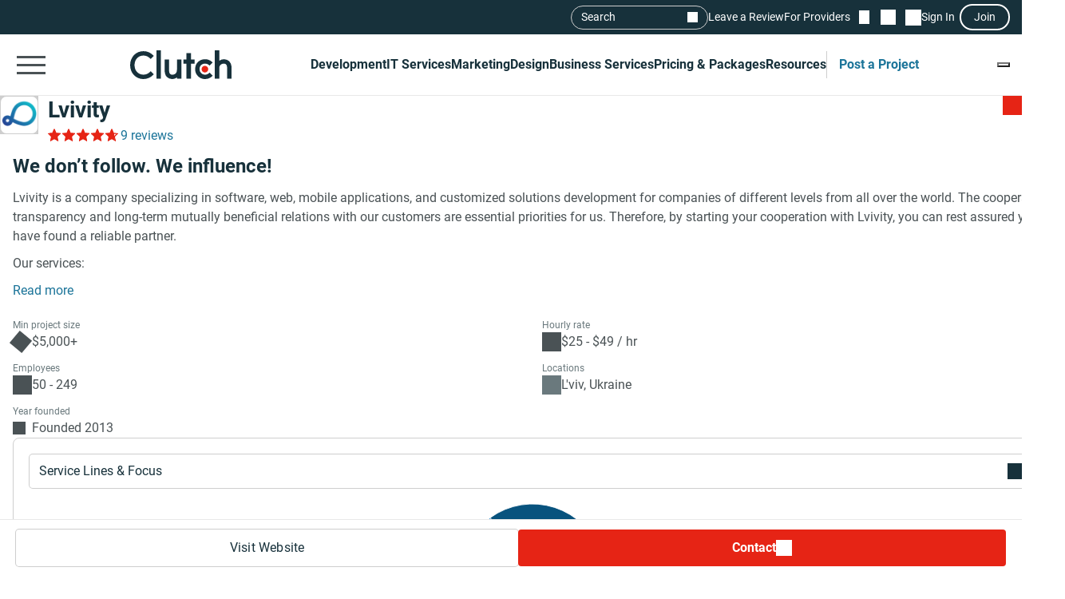

--- FILE ---
content_type: text/html; charset=utf-8
request_url: https://clutch.co/profile/lvivity
body_size: 41947
content:
<!DOCTYPE html>
<html lang="en">
<head>
    <meta charset="UTF-8">
		<meta content="width=device-width, initial-scale=1" name="viewport">
    <meta http-equiv="Content-Type" content="text/html; charset=utf-8" />
    <title>Lvivity Reviews (9), Pricing, Services & Verified Ratings</title>    
    <meta name="description" content="Lvivity is a company specializing in software, web, mobile applications, and customized solutions development for companies of different levels from all">
    <meta http-equiv="x-dns-prefetch-control" content="on">
    <meta name="robots" content="index, follow, max-image-preview:large, max-snippet:-1, max-video-preview:-1"><link rel="canonical" href="https://clutch.co/profile/lvivity">
    
    <meta property="og:title" content="Lvivity">
    <meta property="og:description" content="Lvivity is a company specializing in software, web, mobile applications, and customized solutions development for companies of different levels from all">
    <meta property="og:image" content="https://img.shgstatic.com/clutch-static-prod/og_profile/s3fs-public/logos/lvivity-logo-for-clutch.png">
    <meta property="og:url" content="https://clutch.co/profile/lvivity">
    <meta property="og:type" content="business.business">
    <meta property="twitter:site" content="@clutch_co">
    <meta property="twitter:card" content="summary_large_image">
    <meta property="twitter:title" content="Lvivity">
    <meta property="twitter:description" content="Lvivity is a company specializing in software, web, mobile applications, and customized solutions development for companies of different levels from all">
    <meta property="business:contact_data:street_address" content="Heroiv UPA St.73">
    <meta property="business:contact_data:locality" content="L&#39;viv">
    <meta property="business:contact_data:country_name" content="Ukraine">
    <link rel="shortcut icon" href="/static/icons/favicon-white.png" type="image/png" />
    <link rel="apple-touch-icon" href="/static/icons/apple-touch-icon120x120.png" type="application/octet-stream"
        sizes="120x120" />
    <link rel="apple-touch-icon" href="/static/icons/apple-touch-icon152x152.png" type="application/octet-stream"
        sizes="152x152" />
    <link rel="apple-touch-icon" href="/static/icons/apple-touch-icon167x167.png" type="application/octet-stream"
        sizes="167x167" />
    <link rel="apple-touch-icon" href="/static/icons/apple-touch-icon180x180.png" type="application/octet-stream"
        sizes="180x180" />
    <link rel="alternate" type="application/rss+xml" ref="https://clutch.co/rssfeed">

    
    
    
    

		
		<style id="inline_css">
	    :root {
	      --fontDisplay: optional;
	    }
        @font-face {  font-family: "Roboto";  font-display: var(--fontDisplay, optional);  font-style: normal;  font-weight: 300;  src: local("Roboto Light"), local("Roboto-Light"), url("https://img.shgstatic.com/static/fonts/roboto-v19-latin-300.woff2") format("woff2");}@font-face {  font-family: "Roboto";  font-style: normal;  font-display: var(--fontDisplay, optional);  font-weight: 400;  src: local("Roboto"), local("Roboto-Regular"), url("https://img.shgstatic.com/static/fonts/roboto-v19-latin-regular.woff2") format("woff2");} @font-face {  font-family: "Roboto";  font-style: normal;  font-display: var(--fontDisplay, optional);  font-weight: 600;  src: local("Roboto Medium"), local("Roboto-Medium"), url("https://img.shgstatic.com/static/fonts/roboto-v20-latin-500.woff2") format("woff2");}@font-face {  font-family: "Roboto";  font-style: normal;  font-display: var(--fontDisplay, optional);  font-weight: 700;  src: local("Roboto Bold"), local("Roboto-Bold"), url("https://img.shgstatic.com/static/fonts/roboto-v20-latin-700.woff2") format("woff2");}#common-header .sg-container {  --sgContainerMobileCheckpoint: 100%;  --sgContainerTabletCheckpoint: 100%;  --sgContainerDesktopCheckpoint: 1400px;}#common-header .header__mobile-menu-button {  height: 48px;  padding: 12px 6px;  border: 0;  outline: 0;  background: transparent;  position: relative;}@container main (min-width: 992px) {  #common-header .header__mobile-menu-button {    content-visibility: hidden;    display: none;  }}#common-header .header__mobile-menu-button:focus {  outline: none;}#common-header .header__mobile-menu-bar {  display: block;  width: 36px;  height: 3px;  background-color: #fff;}#common-header .header__mobile-menu-bar + .header__mobile-menu-bar {  margin-top: 7px;}#common-header .header__mobile-menu-bar:not(:last-child) {  transition: all 0.1s ease-in-out;}#common-header .header__primary.header__primary--white .header__mobile-menu-bar {  background-color: #4a5255;}#common-header .header__primary.header__primary--white .search_mobile__button::after {  background-color: #4a5255;  mask-image: url('data:image/svg+xml;charset=utf-8,<svg xmlns="http://www.w3.org/2000/svg" fill="none" viewBox="0 0 14 15"><path fill="%23fff" d="M12.89 14.15 7.93 9.18a4.96 4.96 0 0 1-2.91 1c-1.3 0-2.4-.46-3.32-1.37a4.5 4.5 0 0 1-1.36-3.3c0-1.3.45-2.41 1.36-3.32A4.5 4.5 0 0 1 5.01.82c1.3 0 2.4.46 3.32 1.37A4.5 4.5 0 0 1 9.7 5.5a5 5 0 0 1-1 2.91l4.96 4.96zM5.02 9.1q1.5 0 2.55-1.05c.7-.7 1.04-1.55 1.04-2.55s-.35-1.85-1.04-2.55A3.47 3.47 0 0 0 5.02 1.9c-1 0-1.86.35-2.56 1.05S1.42 4.5 1.42 5.5s.35 1.85 1.04 2.55c.7.7 1.55 1.05 2.56 1.05"/></svg>');  mask-repeat: no-repeat;  mask-position: center;  mask-size: contain;}#common-header .header__primary {  background-color: #17313b;  padding-top: 8px;  padding-bottom: 8px;}#common-header .header__primary-container {  display: flex;  align-items: center;  justify-content: space-between;  gap: 15px;  position: relative;}#common-header .header__primary-logotype {  display: flex;}#common-header .header__primary-logotype-link {  display: inline-block;  width: 130px;  height: 36px;  background-image: url('data:image/svg+xml;charset=UTF-8,<svg version="1.1" xmlns="http://www.w3.org/2000/svg" x="0px" y="0px" width="87.861px" height="25px" viewBox="0 0 87.861 25" enable-background="new 0 0 87.861 25" xml:space="preserve"><rect x="22.861" y="0" fill="%23FFFFFF" width="4" height="25"/><path fill="%23FFFFFF" d="M40.861,17.025c0,3.826-3.217,4.131-4.174,4.131c-2.391,0-2.826-2.238-2.826-3.588V8h-4v9.548c0,2.37,0.744,4.326,2.048,5.63c1.152,1.153,2.878,1.783,4.748,1.783c1.326,0,3.204-0.413,4.204-1.326V25h4V8h-4V17.025z"/><polygon fill="%23FFFFFF" points="52.861,2 48.861,2 48.861,8 45.861,8 45.861,12 48.861,12 48.861,25 52.861,25 52.861,12 55.861,12 55.861,8 52.861,8"/><path fill="%23FFFFFF" d="M68.458,19.917c-0.871,0.783-2.021,1.217-3.283,1.217c-2.782,0-4.825-2.043-4.825-4.848s1.978-4.762,4.825-4.762c1.24,0,2.412,0.413,3.305,1.196l0.607,0.522l2.697-2.696l-0.675-0.609C69.522,8.504,67.415,7.7,65.174,7.7c-5,0-8.631,3.608-8.631,8.565c0,4.936,3.718,8.673,8.631,8.673c2.283,0,4.412-0.804,5.979-2.26l0.652-0.609l-2.739-2.694L68.458,19.917z"/><path fill="%23FFFFFF" d="M86.061,9.482C84.909,8.33,83.559,7.7,81.689,7.7c-1.326,0-2.828,0.413-3.828,1.325V0h-4v25h4v-9.365c0-3.826,2.718-4.13,3.675-4.13c2.391,0,2.325,2.239,2.325,3.587V25h4v-9.887C87.861,12.743,87.366,10.787,86.061,9.482"/><path fill="%23E62415" d="M65.043,13.438c1.598,0,2.893,1.293,2.893,2.892c0,1.597-1.295,2.892-2.893,2.892c-1.597,0-2.891-1.295-2.891-2.892C62.153,14.732,63.447,13.438,65.043,13.438"/><path fill="%23FFFFFF" d="M17.261,18.721c-1.521,1.565-3.587,2.413-5.761,2.413c-4.456,0-7.696-3.5-7.696-8.304c0-4.826,3.24-8.326,7.696-8.326c2.153,0,4.196,0.847,5.74,2.391l0.608,0.609l2.674-2.674l-0.587-0.609C17.718,1.938,14.718,0.7,11.5,0.7C4.935,0.7,0,5.917,0,12.851C0,19.764,4.957,24.96,11.5,24.96c3.24,0,6.24-1.26,8.457-3.543l0.587-0.609l-2.652-2.717L17.261,18.721z"/></svg>');  background-position: 50%;  background-repeat: no-repeat;  background-size: contain;}#common-header .header__primary.header__primary--white {  background-color: #fff;  border-bottom: 1px solid #e9e9e9;}#common-header .header__primary.header__primary--white .header__primary-logotype-link {  background-image: url('data:image/svg+xml;charset=UTF-8,<svg xmlns="http://www.w3.org/2000/svg" viewBox="0 0 405.7 115"><circle cx="299.2" cy="75.3" r="13.3" fill="%23E62415"/><path fill="%2317313B" d="M105.6 0h17.6v113.5h-17.6V0zm81.7 78.5c0 17.6-14.4 19-18.8 19-11 0-12.6-10.3-12.6-16.5V37.1h-17.7v43.8c-.1 10.9 3 19.9 9 25.9a32.1 32.1 0 0040.1 2.1v4.6H205V37.1h-17.7v41.4zm55.9-67.1h-17.7v25.7h-12.3v16.7h12.3v59.7h17.7V53.8h14.5V37.1h-14.5V11.4zM315 91.8c-4 3.6-9.3 5.6-15.1 5.6a21.6 21.6 0 01-22.2-22.3c0-12.9 9.1-21.9 22.2-21.9 5.7 0 11.1 1.9 15.2 5.5l2.8 2.4 12.4-12.4-3.1-2.8a40.6 40.6 0 00-27.3-10.3c-23 0-39.7 16.6-39.7 39.4a39 39 0 0039.7 39.9c10.5 0 20.3-3.7 27.5-10.4l3-2.8-12.6-12.4-2.8 2.5zm81.7-48a32.1 32.1 0 00-40.1-2.1V0h-17.7v113.5h17.7V72.2c0-17.6 14.4-19 18.8-19 11 0 12.6 10.3 12.6 16.5v43.9h17.7V69.7a36 36 0 00-9-25.9zM79.5 86.3A36.7 36.7 0 0153 97.4c-20.5 0-35.4-16.1-35.4-38.2C17.6 37 32.5 20.9 53 20.9c9.9 0 19.3 3.9 26.4 11l2.8 2.8 12.3-12.3-2.7-2.8A54.2 54.2 0 0052.9 3.4C22.8 3.4 0 27.4 0 59.3 0 91 22.8 115 52.9 115c14.9 0 28.7-5.8 38.9-16.3l2.7-2.8-12.2-12.5-2.8 2.9z"/></svg>');  background-repeat: no-repeat;  background-position: center;}@container main (max-width: 991px) {  #common-header .search_mobile__button {    display: block;    padding: 6px;    outline: none;    border: 0;    background: transparent;    cursor: pointer;    -webkit-tap-highlight-color: transparent;    min-height: 44px;    min-width: 44px;    transition: opacity 0.15s ease;  }  #common-header .search_mobile__button:active {    opacity: 0.7;  }  #common-header .search_mobile__button::after {    content: "";    display: block;    height: 36px;    width: 36px;    background-color: #fff;    mask-image: url('data:image/svg+xml;charset=UTF-8,<svg xmlns="http://www.w3.org/2000/svg" fill="none" viewBox="0 0 14 15"><path fill="#fff" d="M12.89 14.15 7.93 9.18a4.96 4.96 0 0 1-2.91 1c-1.3 0-2.4-.46-3.32-1.37a4.51 4.51 0 0 1-1.36-3.3c0-1.3.45-2.41 1.36-3.32A4.5 4.5 0 0 1 5.01.82c1.3 0 2.4.46 3.32 1.37A4.51 4.51 0 0 1 9.7 5.5a5 5 0 0 1-1 2.91l4.96 4.96-.77.78ZM5.02 9.1c1 0 1.85-.35 2.55-1.05.7-.7 1.04-1.55 1.04-2.55 0-1-.35-1.85-1.04-2.55A3.47 3.47 0 0 0 5.02 1.9c-1 0-1.86.35-2.56 1.05-.7.7-1.04 1.55-1.04 2.55 0 1 .35 1.85 1.04 2.55.7.7 1.55 1.05 2.56 1.05Z"/></svg>');    mask-repeat: no-repeat;    mask-position: center;    mask-size: contain;  }}@container main (max-width: 991px) {  #common-header #service-menu.header__primary-list {    content-visibility: hidden;    display: none;  }}.header__primary {  border-bottom: 1px solid #4a5255;}@container main (max-width: 991px) {  .header__secondary {    content-visibility: hidden;    display: none;  }}.sg-one-time-tooltip.hidden {  display: none;}.header #menu_search__form {  display: flex;  position: absolute;  top: -1000%;  left: -100%;}.header__mobile-menu-container {  display: none;}
        </style>

    
    <link rel="stylesheet" href="/static/css/cannon/cannon.fe8519b43a.css">
    
    <link rel="stylesheet" href="/static/css/profile2/profile2.1ea57451ac.css">
    


		
    
    
    
    
    <script async type="text/javascript"  nonce="knjKCzAAEnEzSguJ" >
        window.MSG_API_URL = "https://msg.clutch.co";
        window.MSG_API_URL_UNREAD_PATH = "/messages/unread/";
        window.SSO_COOKIE_NAME = "clutchsso";
    </script>

    
	    
        
<script id="consent-analytics" nonce="knjKCzAAEnEzSguJ" data-cookieconsent="ignore">
    const additionalSettings = {};
    const additionalParameters = {};
</script>

<script id="gtm-analytics" nonce="knjKCzAAEnEzSguJ" data-cookieconsent="ignore">
    try {
        
        window.dataLayer = window.dataLayer || [];
        window.gtag = function gtag() {
            window.dataLayer.push(arguments);
        }

        const parameters = JSON.parse('{"analyticjs":true,"content_group":"profile","debug_mode":false,"is_clutch_plus":false,"is_sponsor":false,"page_type":"profile","provider_id":294788,"provider_website":"lvivity.com","trace_id":"9bf10d87b9364bba"}');
        
        parameters["bot"] = "automated"; 


        window.Analytics = {
            ga_id: 'G-D0WFGX8X3V',  
		        heap_id: '1079324124',  
		        
		        hubspot_id: '3972656',
		          delay_hubspot_tracking: '10000',
			      
		        transport_url: 'https:\/\/g.clutch.co', 
	          js_date: new Date(),  
	          content_group: parameters.content_group, 
	          default_consent_enabled:  true , 
		        block_scripts_for_consent:  true , 
		        properties: {  
		        ...parameters,
		        ...additionalParameters
		        },
		        heap_updated:  true ,
		        linkedIn_id: "2154602",
		        
						
							bambora_id: "93700",
						
		      ...additionalSettings
		    }
    } catch (error) {
        console.error('Analytics initialization failed:', error);
    }
</script>

    

    
</head><link media="screen and (min-width: 735px)" rel="stylesheet" as="style" href="/static/css/_reviewCardDesktopMin/_reviewCardDesktopMin.3fe7b61365.css"/>
<body>
    

    <script type="text/javascript" nonce="knjKCzAAEnEzSguJ">
      window.asset_links = {...window.asset_links, ...{"_aboutTheTeam_js":"static/js/_aboutTheTeam/_aboutTheTeam.0c70645b32.js","_aboutTheTeam_scss":"static/css/_aboutTheTeam/_aboutTheTeam.d40ac82572.css","_aboutTheTheTeamDelayedLoading_js":"static/js/_aboutTheTheTeamDelayedLoading/_aboutTheTheTeamDelayedLoading.003bda1a70.js","_commonModal_js":"static/js/_commonModal/_commonModal.d1dc2d2c0e.js","_connections_js":"static/js/_connections/_connections.4f1399d66a.js","_fullReviewModal_js":"static/js/_fullReviewModal/_fullReviewModal.a8b1040b00.js","_fullReviewModal_scss":"static/css/_fullReviewModal/_fullReviewModal.b0c2b5802b.css","_navigationSidebar_js":"static/js/_navigationSidebar/_navigationSidebar.dbb2a211cc.js","_navigationSidebar_scss":"static/css/_navigationSidebar/_navigationSidebar.3f7c7f729a.css","_pricingSnapshot_js":"static/js/_pricingSnapshot/_pricingSnapshot.5c2534fa59.js","_profileChartPieTabs_js":"static/js/_profileChartPieTabs/_profileChartPieTabs.f78098ac10.js","_profileChartPie_js":"static/js/_profileChartPie/_profileChartPie.c94e233eea.js","_profileConnectionsSection_js":"static/js/_profileConnectionsSection/_profileConnectionsSection.6aa2139956.js","_profileConnectionsSection_scss":"static/css/_profileConnectionsSection/_profileConnectionsSection.27b83c37c1.css","_profileDelayedNavigation_js":"static/js/_profileDelayedNavigation/_profileDelayedNavigation.8ef2c20cf2.js","_profileOverviewSummary_js":"static/js/_profileOverviewSummary/_profileOverviewSummary.294147d9fc.js","_profileProjectBrief_js":"static/js/_profileProjectBrief/_profileProjectBrief.dd5e963bd7.js","_profileQuickMenu_js":"static/js/_profileQuickMenu/_profileQuickMenu.ca0027a0d4.js","_profileReviewInsights_js":"static/js/_profileReviewInsights/_profileReviewInsights.4668499941.js","_profileSharingModal_js":"static/js/_profileSharingModal/_profileSharingModal.bfaebdbffe.js","_profileSharingModal_scss":"static/css/_profileSharingModal/_profileSharingModal.fa62c14a77.css","_profileShortlistBookmark_js":"static/js/_profileShortlistBookmark/_profileShortlistBookmark.cedb624a0b.js","_profileShowMoreButton_js":"static/js/_profileShowMoreButton/_profileShowMoreButton.45dd5c5216.js","_profileSummaryModals_js":"static/js/_profileSummaryModals/_profileSummaryModals.1a40d945c9.js","_profileSummaryReadMore_js":"static/js/_profileSummaryReadMore/_profileSummaryReadMore.b37d6a321b.js","_profileToasts_js":"static/js/_profileToasts/_profileToasts.ec75af4ac8.js","_profileToasts_scss":"static/css/_profileToasts/_profileToasts.ad298ee6b7.css","_profileTooltips_js":"static/js/_profileTooltips/_profileTooltips.dedff94ff6.js","_reenWidget_js":"static/js/_reenWidget/_reenWidget.3f47f12a2b.js","_reenWidget_scss":"static/css/_reenWidget/_reenWidget.2180d2fc9c.css","_reviewCardDesktopMin_js":"static/js/_reviewCardDesktopMin/_reviewCardDesktopMin.cb89a0bff8.js","_reviewCardDesktopMin_scss":"static/css/_reviewCardDesktopMin/_reviewCardDesktopMin.3fe7b61365.css","_reviewCardDesktop_js":"static/js/_reviewCardDesktop/_reviewCardDesktop.4ffb42aee4.js","_reviewCardDesktop_scss":"static/css/_reviewCardDesktop/_reviewCardDesktop.558a823be5.css","_reviewCardMobileMin_js":"static/js/_reviewCardMobileMin/_reviewCardMobileMin.f125b313ef.js","_reviewCardMobileMin_scss":"static/css/_reviewCardMobileMin/_reviewCardMobileMin.31f1762198.css","_reviewCardMobile_js":"static/js/_reviewCardMobile/_reviewCardMobile.61119e4fa3.js","_reviewCardMobile_scss":"static/css/_reviewCardMobile/_reviewCardMobile.4fb45fdc58.css","contactFormModal_js":"static/js/contactFormModal/contactFormModal.a1926a3ef9.js","contactFormModal_scss":"static/css/contactFormModal/contactFormModal.79f8d88c9c.css","featuredAwards_js":"static/js/featuredAwards/featuredAwards.b5dd9d1fe0.js","featuredAwards_scss":"static/css/featuredAwards/featuredAwards.8910644c0e.css","locationsDesktop_js":"static/js/locationsDesktop/locationsDesktop.a80c55146c.js","locationsDesktop_scss":"static/css/locationsDesktop/locationsDesktop.031539fd0d.css","locationsMobile_js":"static/js/locationsMobile/locationsMobile.2d27144751.js","locationsMobile_scss":"static/css/locationsMobile/locationsMobile.be4476e6f2.css","portfolio_js":"static/js/portfolio/portfolio.f20e556585.js","portfolio_scss":"static/css/portfolio/portfolio.dd18efe540.css","profileDesktop_js":"static/js/profileDesktop/profileDesktop.e4a2acd929.js","profileDesktop_scss":"static/css/profileDesktop/profileDesktop.42f1e901b1.css","reviews_js":"static/js/reviews/reviews.5efc170ee2.js","reviews_scss":"static/css/reviews/reviews.df4811babf.css","verification_js":"static/js/verification/verification.22bafdea5a.js","verification_scss":"static/css/verification/verification.727f2c42f4.css"} };
    </script>

    <div id="layout"> 

      





<link id="static__headerMinDesktop_css" media="screen and (min-width: 991px)" rel="stylesheet" href="/static/css/_headerMinDesktop/_headerMinDesktop.b66b46b6e1.css"/>

<script data-cfasync="false" nonce="knjKCzAAEnEzSguJ" >
    window.asset_links = {...window.asset_links,  ...{"_chatbotWidget_js":"static/js/_chatbotWidget/_chatbotWidget.c1f74443b1.js","_footer_js":"static/js/_footer/_footer.0caa1821da.js","_headerMinDesktop_js":"static/js/_headerMinDesktop/_headerMinDesktop.295b495a90.js","_headerMinDesktop_scss":"static/css/_headerMinDesktop/_headerMinDesktop.b66b46b6e1.css","_headerMinMobile_js":"static/js/_headerMinMobile/_headerMinMobile.1e4951e1b5.js","_headerMinMobile_scss":"static/css/_headerMinMobile/_headerMinMobile.f739878018.css","_header_js":"static/js/_header/_header.f736925949.js","_header_scss":"static/css/_header/_header.4527245dec.css","_liveSearch_js":"static/js/_liveSearch/_liveSearch.bbc40d297c.js","searchTracking_js":"static/js/searchTracking/searchTracking.d5a8cdf0d8.js"} };
</script>
<header
    id="common-header"
    class="header request-service-tabs request-mobile-menu request-user-menu"
    data-url="/menu?v=main"
    data-is-authed="false"
    data-domain="https://clutch.co"
    data-chatbot-widget-enabled="true"
    data-chatbot-widget-enabled-on-all-pages="true"
>
    
    <div class="header__secondary">
        <div class="sg-container header__secondary-container">
            
            <div id="menu_search">
	<button type="button" id="menu_search--button" name="search_init">Search</button>
	<div id="menu_search__form" class="search_form">
		<div class="search_input sg-accordion">
			<button name="Search cancel" type="button" class="search_input__cancel" id="menu_search--cancel" data-search="search-cancel" aria-label="Cancel search"></button>
			<button name="Search reset" type="reset" class="search_input__button" id="menu_search--default" data-type="default" aria-label="Reset results"></button>
			
			<input
				id="live-search menu_search--live"
				type="text"
				data-url="/search/live"
				name="Search"
				data-search="search_input"
				class="sg-accordion__title-wrapper"
				autocomplete="off"
				aria-label="Live search"
				aria-controls="live-search__results"
				placeholder="Start your search"
				>
			
			<div class="search_results no-results sg-accordion__contents" data-search="search_results" id="live-search__results"></div>
		</div>
		<a href="https://clutch.co/search" class="search_button search_form--submit" aria-label="Search Results"></a>
	</div>
</div>


            <a class="header__secondary-link" href="https://review.clutch.co" title="Leave a Review">Leave a Review</a>
            <a class="header__secondary-link" href="/get-listed" title="For Providers">For Providers</a>

            
            


<a
    class="header__shortlist-link"
    href="https://shortlist.clutch.co?next=%2fprofile%2flvivity"
    title="View Shortlist">
    <span
		id="shortlist-count"
		class="header__shortlist-counter"
		data-count="0"
    >
	    0
    </span>
</a>



<a
    class="header__chat-link"
    href='https://msg.clutch.co'
    title="View New Messages">
    <span
		    id="message-count"
		    class="header__chat-counter"
		    data-count="0"
    >
	    0
    </span>
</a>


            
            


<button
		id="sign-in-link"
		class="header__sign-in-link header__sign-in-button sign-in header__secondary-link sign-in-required"
		type="button"
		aria-label="Sign in"
		data-login_source="header_sign_in"
>
	Sign In
</button>
<button
		class="modal-sso__open-modal sign-in-required"
		aria-label="Join"
		data-login_default="join"
		type="button"
		id="show-sso-modal"
		data-login_source="header_join"
>
	Join
</button>


        </div>
    </div>

    
    
    
    <div class='header__primary  header__primary--white'>
        <div class="sg-container header__primary-container">
            
            <button
                id="mobile-menu-button"
                class="header__mobile-menu-button"
                type="button"
                aria-label="Open collapsed menu"
                data-url="/menu?s=mobile&next=%2fprofile%2flvivity"
            >
                <span class="header__mobile-menu-bar"></span>
                <span class="header__mobile-menu-bar"></span>
                <span class="header__mobile-menu-bar"></span>
            </button>
            <div class="header__mobile-menu-container" id="mobile-menu-container"></div>

            
            <div class="header__primary-logotype">
                <a href="/" class="header__primary-logotype-link" title="Clutch logotype"></a>
            </div>

            
            
<ul id="service-menu" class="header__primary-list">
    <li class="header__primary-list-item">
        <button class="header__primary-list-button" type="button" data-for="#development-menu" aria-label="Development">Development</button>
    </li>
    <li class="header__primary-list-item">
        <button class="header__primary-list-button" type="button" data-for="#it-services-menu" aria-label="IT Services">IT Services</button>
    </li>
    <li class="header__primary-list-item">
        <button class="header__primary-list-button" type="button" data-for="#marketing-menu" aria-label="Marketing">Marketing</button>
    </li>
    <li class="header__primary-list-item">
        <button class="header__primary-list-button" type="button" data-for="#design-menu" aria-label="Design">Design</button>
    </li>
    <li class="header__primary-list-item">
        <button class="header__primary-list-button" type="button" data-for="#business-services-menu" aria-label="Business Services">Business Services</button>
    </li>
    <li class="header__primary-list-item">
        <button class="header__primary-list-button" type="button" data-for="#pricing-and-packages-menu" aria-label="Pricing & Packages">Pricing & Packages</button>
    </li>
    <li class="header__primary-list-item">
        <button class="header__primary-list-button" type="button" data-for="#resources-menu" aria-label="Resources">Resources</button>
    </li>
        <li class="header__primary-list-item my-tools">
            <a
                class="header__primary-list-button header__post_project"
                title="Get Matched"
                data-href="https://project.clutch.co/project-brief?source=global_navigation_CTA&BPB_adoption_source=global_nav"
                href="https://clutch.co/tools"
            >Post a Project</a>
        </li>
</ul>


            
            <button
                type="button"
                id="mobile-search-button"
                class="search_mobile__button"
                aria-label="Live search">
            </button>

            
            
                <div class="sg-one-time-tooltip hidden" id="sign-in-tooltip">
  <button
      class="sg-one-time-tooltip__close-button"
      type="button"
      aria-label="Dismiss the Hint">
  </button>

  <p class="sg-one-time-tooltip__title">You’re signed out</p>
  <p class="sg-one-time-tooltip__text">Sign in to get introduced to companies, access recommendations, and request quotes.</p>

  <button
    class="sg-one-time-tooltip__action-button sg-button-v2 sg-button-v2--inversive sign-in-required"
    id="show-sso-modal"
    data-login_default="join"
    aria-label="Sign In"
    data-login_source="tooltip_header_sign_in"
    type="button"
  >
	  Sign in
  </button>
</div>

            
        </div>
    </div>
</header>






<section id="header" class="profile-header__section">
  
  <div class="profile-header__wrap">
    <div class="profile-header">
      <div id="profile-shortlist" class="profile-header__shortlist">
        
        
        




<button
	type="button"
	name="bookmark"
	class="sg-shortlist-bookmark sg-shortlist-bookmark--default"
	data-shortlist-state="default"
	aria-label="Add to Shortlist"
	data-shortlist-link="https://shortlist.clutch.co"
	data-provider-id="294788"
	data-link-type=""
	data-page-name="profile2">
	<p class="sg-shortlist-bookmark__message sg-shortlist-bookmark__message--hidden"></p>
	<span class="sg-shortlist-bookmark__icon"></span>
</button>

      </div>

      <a class="profile-header__logotype website-link__item sg-provider-logotype-v2" href="https://r.clutch.co/redirect?analyticsjs=true&amp;content_group=profile&amp;debug_mode=false&amp;event_category=visit_website&amp;event_label=294788&amp;from_page=&amp;is_clutch_plus=false&amp;is_sponsor=false&amp;no_click=1&amp;page_location=https%3A%2F%2Fclutch.co%2Fprofile%2Flvivity&amp;page_type=profile&amp;pid=294788&amp;position=0&amp;provider_website=lvivity.com&amp;source=profile&amp;trace_id=9bf10d87b9364bba&amp;transport_url=https%3A%2F%2Fg.clutch.co&amp;u=https%3A%2F%2Flvivity.com%2F" data-link="https://r.clutch.co/redirect?analyticsjs=true&amp;content_group=profile&amp;debug_mode=false&amp;event_category=visit_website&amp;event_label=294788&amp;from_page=&amp;is_clutch_plus=false&amp;is_sponsor=false&amp;no_click=0&amp;page_location=https%3A%2F%2Fclutch.co%2Fprofile%2Flvivity&amp;page_type=profile&amp;pid=294788&amp;position=0&amp;provider_website=lvivity.com&amp;source=profile&amp;trace_id=9bf10d87b9364bba&amp;transport_url=https%3A%2F%2Fg.clutch.co&amp;u=https%3A%2F%2Flvivity.com%2F" title="Provider Logotype" rel="nofollow">
        <img
          src='https://img.shgstatic.com/clutch-static-prod/image/scale/100x100/s3fs-public/logos/lvivity-logo-for-clutch.png'
          alt="Lvivity Logo"
          width="96"
          height="96"
          itemprop="image"
        >
      </a>

      <div class="profile-header__badges">
        <h1
          class="profile-header__title"
          data-subtitle='Lvivity Client Reviews | Clutch.co'>
          <a class="website-link__item" href="https://r.clutch.co/redirect?analyticsjs=true&amp;content_group=profile&amp;debug_mode=false&amp;event_category=visit_website&amp;event_label=294788&amp;from_page=&amp;is_clutch_plus=false&amp;is_sponsor=false&amp;no_click=1&amp;page_location=https%3A%2F%2Fclutch.co%2Fprofile%2Flvivity&amp;page_type=profile&amp;pid=294788&amp;position=0&amp;provider_website=lvivity.com&amp;source=profile&amp;trace_id=9bf10d87b9364bba&amp;transport_url=https%3A%2F%2Fg.clutch.co&amp;u=https%3A%2F%2Flvivity.com%2F" data-link="https://r.clutch.co/redirect?analyticsjs=true&amp;content_group=profile&amp;debug_mode=false&amp;event_category=visit_website&amp;event_label=294788&amp;from_page=&amp;is_clutch_plus=false&amp;is_sponsor=false&amp;no_click=0&amp;page_location=https%3A%2F%2Fclutch.co%2Fprofile%2Flvivity&amp;page_type=profile&amp;pid=294788&amp;position=0&amp;provider_website=lvivity.com&amp;source=profile&amp;trace_id=9bf10d87b9364bba&amp;transport_url=https%3A%2F%2Fg.clutch.co&amp;u=https%3A%2F%2Flvivity.com%2F" data-subtitle='Lvivity Client Reviews | Clutch.co' title="Provider Title" rel="nofollow">
            Lvivity
          </a>
        </h1>

        

        <div class="profile-header__ratings-connections">
          
            <div class="sg-rating">
              <button
                class="sg-rating__stars scroll-to-reviews"
                aria-label="Rating Reviews"
                style="--sgStarsRating:94%;">
              </button>
              <button
                class="profile-rating sg-rating__reviews scroll-to-reviews"
                aria-label="Rating Reviews"
              >
                9 reviews
              </button>
            </div>
          

          
            
          
        </div>
      </div>

      <div class="profile-header__short-actions">
        


<ul class="profile-short-actions">
        <li class="profile-short-actions__item profile-short-actions__item--visit-website">
          <a href="https://r.clutch.co/redirect?analyticsjs=true&amp;content_group=profile&amp;debug_mode=false&amp;event_category=visit_website&amp;event_label=294788&amp;from_page=&amp;is_clutch_plus=false&amp;is_sponsor=false&amp;no_click=1&amp;page_location=https%3A%2F%2Fclutch.co%2Fprofile%2Flvivity&amp;page_type=profile&amp;pid=294788&amp;position=0&amp;provider_website=lvivity.com&amp;source=profile&amp;trace_id=9bf10d87b9364bba&amp;transport_url=https%3A%2F%2Fg.clutch.co&amp;u=https%3A%2F%2Flvivity.com%2F" target="_blank" rel="nofollow" class="sg-button-v2 website-link__item sg-button-v2--secondary sg-button-v2--small" title="Visit website" aria-label="Visit Lvivity website" data-link="https://r.clutch.co/redirect?analyticsjs=true&amp;content_group=profile&amp;debug_mode=false&amp;event_category=visit_website&amp;event_label=294788&amp;from_page=&amp;is_clutch_plus=false&amp;is_sponsor=false&amp;no_click=0&amp;page_location=https%3A%2F%2Fclutch.co%2Fprofile%2Flvivity&amp;page_type=profile&amp;pid=294788&amp;position=0&amp;provider_website=lvivity.com&amp;source=profile&amp;trace_id=9bf10d87b9364bba&amp;transport_url=https%3A%2F%2Fg.clutch.co&amp;u=https%3A%2F%2Flvivity.com%2F">
            Visit Website
          </a>
        </li>
        <li class="profile-short-actions__item profile-short-actions__item--contact profile-short-actions__item--contact-free">
          <div class="profile-short-actions__dropdown" data-toggle="dropdown">
            <button class="profile-short-actions__dropdown-btn profile-short-actions__dropdown-btn--free">Contact</button>

            <div class="profile-short-actions__dropdown-options" aria-label="Dropdown option">
              <a
                id="request-quote-button"
                href="https://project.clutch.co/project-brief?provider=48e988ae-9f81-460d-8909-6c885c891ca6&source=profile_BPB_link&BPB_adoption_source=contact_cta_dropdown"
                title="Get a custom proposal"
                class="profile-short-actions__dropdown-item profile-short-actions__dropdown-item--start-project"
                aria-label="Get a custom proposal"
                data-gtm_provider="48e988ae-9f81-460d-8909-6c885c891ca6"
                data-gtm_source="profile_BPB_link"
                data-gtm_BPB_adoption_source="contact_cta_dropdown"
								data-gtm_project_brief_trigger="true"
              >
                  Get a custom proposal
              </a>

              <button
                type="button"
                class="profile-short-actions__dropdown-item profile-short-actions__dropdown-item--message contact_modal--button"
                data-provider-title="Lvivity"
                data-gtm_event_category="contact_click"
                data-gtm_provider_id="294788"
                data-gtm_provider-title="Lvivity"
                aria-label="Send message to Lvivity"
              >
                Ask a question
              </button>
            </div>
          </div>
        </li>
      </ul>


        <button
          data-connected="false"
          data-is-corporate-email="false"
          data-is-verified-email="false"
          
          class="join-network-button"
          data-gtm_provider_id="294788"
          data-gtm_source="profile"
          data-gtm_event_category="added_to_network"
        > 
          Join their Network
        </button>
      </div>

      

    </div>

    
    



<div id="profile-quick-menu" class="profile-quick-menu profile-quick-menu--free-profile">
	


<ul class="profile-short-actions">
        <li class="profile-short-actions__item profile-short-actions__item--visit-website">
          <a href="https://r.clutch.co/redirect?analyticsjs=true&amp;content_group=profile&amp;debug_mode=false&amp;event_category=visit_website&amp;event_label=294788&amp;from_page=&amp;is_clutch_plus=false&amp;is_sponsor=false&amp;no_click=1&amp;page_location=https%3A%2F%2Fclutch.co%2Fprofile%2Flvivity&amp;page_type=profile&amp;pid=294788&amp;position=0&amp;provider_website=lvivity.com&amp;source=profile&amp;trace_id=9bf10d87b9364bba&amp;transport_url=https%3A%2F%2Fg.clutch.co&amp;u=https%3A%2F%2Flvivity.com%2F" target="_blank" rel="nofollow" class="sg-button-v2 website-link__item sg-button-v2--secondary sg-button-v2--small" title="Visit website" aria-label="Visit Lvivity website" data-link="https://r.clutch.co/redirect?analyticsjs=true&amp;content_group=profile&amp;debug_mode=false&amp;event_category=visit_website&amp;event_label=294788&amp;from_page=&amp;is_clutch_plus=false&amp;is_sponsor=false&amp;no_click=0&amp;page_location=https%3A%2F%2Fclutch.co%2Fprofile%2Flvivity&amp;page_type=profile&amp;pid=294788&amp;position=0&amp;provider_website=lvivity.com&amp;source=profile&amp;trace_id=9bf10d87b9364bba&amp;transport_url=https%3A%2F%2Fg.clutch.co&amp;u=https%3A%2F%2Flvivity.com%2F">
            Visit Website
          </a>
        </li>
        <li class="profile-short-actions__item profile-short-actions__item--contact profile-short-actions__item--contact-free">
          <div class="profile-short-actions__dropdown" data-toggle="dropdown">
            <button class="profile-short-actions__dropdown-btn profile-short-actions__dropdown-btn--free">Contact</button>

            <div class="profile-short-actions__dropdown-options" aria-label="Dropdown option">
              <a
                id="request-quote-button"
                href="https://project.clutch.co/project-brief?provider=48e988ae-9f81-460d-8909-6c885c891ca6&source=profile_BPB_link&BPB_adoption_source=contact_cta_dropdown"
                title="Get a custom proposal"
                class="profile-short-actions__dropdown-item profile-short-actions__dropdown-item--start-project"
                aria-label="Get a custom proposal"
                data-gtm_provider="48e988ae-9f81-460d-8909-6c885c891ca6"
                data-gtm_source="profile_BPB_link"
                data-gtm_BPB_adoption_source="contact_cta_dropdown"
								data-gtm_project_brief_trigger="true"
              >
                  Get a custom proposal
              </a>

              <button
                type="button"
                class="profile-short-actions__dropdown-item profile-short-actions__dropdown-item--message contact_modal--button"
                data-provider-title="Lvivity"
                data-gtm_event_category="contact_click"
                data-gtm_provider_id="294788"
                data-gtm_provider-title="Lvivity"
                aria-label="Send message to Lvivity"
              >
                Ask a question
              </button>
            </div>
          </div>
        </li>
      </ul>


	<div class="sg-bottom-sheet" id="profile-quick-menu-bottom-sheet">
		<button class="hide" type="button" aria-label="Bottom Sheet button" id="bottom-sheet-modal-slider"></button>
		<div class="sg-bottom-sheet__wrapper">
			<div class="sg-bottom-sheet__wrapper-overlay"></div>
			<div class="content">
				<div class="header">
					<div class="drag-icon"><span></span></div>
				</div>
				<div class="body">
					<p class="connection-bottom-sheet__title">
						Contact Lvivity
					</p>

					<a
						class="sg-button-v2 sg-button-v2--secondary sg-button-v2--small "
						id="request-quote-button"
						href="https://project.clutch.co/project-brief?provider=48e988ae-9f81-460d-8909-6c885c891ca6&source=profile_BPB_link&BPB_adoption_source=contact_cta_dropdown"
						data-skip_user_role="true"
						data-login_default="join"
						data-login_source="profile_BPB_link"
						title="Get a custom proposal"
						data-gtm_provider="48e988ae-9f81-460d-8909-6c885c891ca6"
						data-gtm_source="profile_BPB_link"
						data-gtm_BPB_adoption_source="contact_cta_dropdown"
						data-gtm_project_brief_trigger="true"
					>
						Get a custom proposal
					</a>

					<a class="profile-quick-menu__contact section-submit-cta" href="#contact">Send a message</a>
				</div>
			</div>
		</div>
	</div>
</div>

  </div>
</section>
    <main
          class="profile_main" id="profile2"
          data-nonce="knjKCzAAEnEzSguJ"
          
            data-allow-unauth="true"
          
          data-is-authed="false"
          data-profile-id="294788"
          data-provider-slug="lvivity"
          data-enable-new-profile="true"
          data-provider-title="Lvivity"
          data-connections-enabled="true"
          data-tracking_time="30"
    >

      



<div id="profile2-admin-preview"></div>
<aside id="profile_sidebar" class="profile_sidebar">
  <div class="profile_sidebar__wrap">
    <nav class="profile_sidebar__navigation" id="profile_navigation_block">
      <a class="profile_sidebar__logotype website-link__item sg-provider-logotype-v2" href="https://r.clutch.co/redirect?analyticsjs=true&amp;content_group=profile&amp;debug_mode=false&amp;event_category=visit_website&amp;event_label=294788&amp;from_page=&amp;is_clutch_plus=false&amp;is_sponsor=false&amp;no_click=1&amp;page_location=https%3A%2F%2Fclutch.co%2Fprofile%2Flvivity&amp;page_type=profile&amp;pid=294788&amp;position=0&amp;provider_website=lvivity.com&amp;source=profile&amp;trace_id=9bf10d87b9364bba&amp;transport_url=https%3A%2F%2Fg.clutch.co&amp;u=https%3A%2F%2Flvivity.com%2F" data-link="https://r.clutch.co/redirect?analyticsjs=true&amp;content_group=profile&amp;debug_mode=false&amp;event_category=visit_website&amp;event_label=294788&amp;from_page=&amp;is_clutch_plus=false&amp;is_sponsor=false&amp;no_click=0&amp;page_location=https%3A%2F%2Fclutch.co%2Fprofile%2Flvivity&amp;page_type=profile&amp;pid=294788&amp;position=0&amp;provider_website=lvivity.com&amp;source=profile&amp;trace_id=9bf10d87b9364bba&amp;transport_url=https%3A%2F%2Fg.clutch.co&amp;u=https%3A%2F%2Flvivity.com%2F" title="Provider Logotype" rel="nofollow">
        <img
          src='https://img.shgstatic.com/clutch-static-prod/image/scale/50x50/s3fs-public/logos/lvivity-logo-for-clutch.png'
          alt="Lvivity Logo"
          class="profile_sidebar__logotype-img"
          width="40"
          height="40"
        >
        
        
        
      </a>
      <div class="profile_sidebar__navigation-list sg-scrollbar">
        <a class="navigation_item active" href="/profile/lvivity" title="Navigation Highlights" data-target="#highlights">Highlights</a>
        <a class="navigation_item" href="#reviews" title="Navigation Reviews">Reviews</a>

        
        <a class="navigation_item" href="#portfolio-and-awards" title="Navigation Portfolio">Portfolio</a>
        

        

        

        
        <a class="navigation_item" href="#location" title="Navigation Location">Location</a>
        

        <a class="navigation_item" href="#contact" title="Navigation Contact">Contact</a>

        
          <a class="navigation_item" href="#connections" title="Connections">Connections</a>
        

        
        
          
        
      </div>
      <div class="profile_sidebar__navigation-dropdown" id="profile-mobile-navigation">
    <div class="sg-dropdown-main-wrapper">
        <div
            class="sg-dropdown-v2 profile_sidebar__navigation-dropdown-input-wrapper"
            id="profile-navigation-dropdown"
            data-toggle="dropdown"
            role="combobox"
            aria-haspopup="listbox"
            aria-expanded="false"
        >
            <div class="sg-input-field-v2 sg-input-field-v2--with-append-inner-icon">
                <div class="sg-input-field-v2__input-wrapper">
                    <input
                        id="profile-navigation-dropdown-input"
                        class="sg-input-field-v2__input profile_sidebar__navigation-dropdown-input"
                        placeholder="Select section"
                        type="text"
                        readonly
                    >
                    <span class="sg-input-field-v2__append-icon sg-icon-v2__arrow"></span>
                </div>
            </div>
            <div class="sg-dropdown-v2__list-wrapper">
                <div class="sg-dropdown-v2-list" role="listbox" aria-labelledby="profile-navigation-dropdown" data-container="dropdown">
                    <div class="sg-dropdown-v2-list-item" role="option">
                        <input
                            class="sg-dropdown-v2-list-item__input sg-dropdown-v2-list-item__input--textItem"
                            type="radio"
                            title="Highlights"
                            id="profile-nav-highlights"
                            name="profile-navigation"
                            value="highlights"
                            data-list-item-type="textItem"
                        >
                        <a class="sg-dropdown-v2-list-item__text-wrapper navigation_item" href="/profile/lvivity" title="Navigation Highlights" data-target="#highlights">Highlights</a>
                    </div>

                    <div class="sg-dropdown-v2-list-item" role="option">
                        <input
                            class="sg-dropdown-v2-list-item__input sg-dropdown-v2-list-item__input--textItem"
                            type="radio"
                            title="Reviews"
                            id="profile-nav-reviews"
                            name="profile-navigation"
                            value="reviews"
                            data-list-item-type="textItem"
                        >
                        <a class="sg-dropdown-v2-list-item__text-wrapper navigation_item" href="#reviews" title="Navigation Reviews">Reviews</a>
                    </div>

                    
                        <div class="sg-dropdown-v2-list-item" role="option">
                            <input
                                class="sg-dropdown-v2-list-item__input sg-dropdown-v2-list-item__input--textItem"
                                type="radio"
                                title="Portfolio"
                                id="profile-nav-portfolio"
                                name="profile-navigation"
                                value="portfolio-and-awards"
                                data-list-item-type="textItem"
                            >
                            <a class="sg-dropdown-v2-list-item__text-wrapper navigation_item" href="#portfolio-and-awards" title="Navigation Portfolio">Portfolio</a>
                        </div>
                    

                    

                    

                    
                        <div class="sg-dropdown-v2-list-item" role="option">
                            <input
                                class="sg-dropdown-v2-list-item__input sg-dropdown-v2-list-item__input--textItem"
                                type="radio"
                                title="Location"
                                id="profile-nav-location"
                                name="profile-navigation"
                                value="location"
                                data-list-item-type="textItem"
                            >
                            <a class="sg-dropdown-v2-list-item__text-wrapper navigation_item" href="#location" title="Navigation Location">Location</a>
                        </div>
                    

                    <div class="sg-dropdown-v2-list-item" role="option">
                        <input
                            class="sg-dropdown-v2-list-item__input sg-dropdown-v2-list-item__input--textItem"
                            type="radio"
                            title="Contact"
                            id="profile-nav-contact"
                            name="profile-navigation"
                            value="contact"
                            data-list-item-type="textItem"
                        >
                        <a class="sg-dropdown-v2-list-item__text-wrapper navigation_item" href="#contact" title="Navigation Contact">Contact</a>
                    </div>

                    
                        <div class="sg-dropdown-v2-list-item" role="option">
                            <input
                                class="sg-dropdown-v2-list-item__input sg-dropdown-v2-list-item__input--textItem"
                                type="radio"
                                title="Connections"
                                id="profile-nav-connections"
                                name="profile-navigation"
                                value="connections"
                                data-list-item-type="textItem"
                            >
                            <a class="sg-dropdown-v2-list-item__text-wrapper navigation_item" href="#connections" title="Connections">Connections</a>
                        </div>
                    

                    
                      
                    
                </div>
            </div>
        </div>
    </div>
</div>

      


<ul class="profile-short-actions">
        <li class="profile-short-actions__item profile-short-actions__item--visit-website">
          <a href="https://r.clutch.co/redirect?analyticsjs=true&amp;content_group=profile&amp;debug_mode=false&amp;event_category=visit_website&amp;event_label=294788&amp;from_page=&amp;is_clutch_plus=false&amp;is_sponsor=false&amp;no_click=1&amp;page_location=https%3A%2F%2Fclutch.co%2Fprofile%2Flvivity&amp;page_type=profile&amp;pid=294788&amp;position=0&amp;provider_website=lvivity.com&amp;source=profile&amp;trace_id=9bf10d87b9364bba&amp;transport_url=https%3A%2F%2Fg.clutch.co&amp;u=https%3A%2F%2Flvivity.com%2F" target="_blank" rel="nofollow" class="sg-button-v2 website-link__item sg-button-v2--secondary sg-button-v2--small" title="Visit website" aria-label="Visit Lvivity website" data-link="https://r.clutch.co/redirect?analyticsjs=true&amp;content_group=profile&amp;debug_mode=false&amp;event_category=visit_website&amp;event_label=294788&amp;from_page=&amp;is_clutch_plus=false&amp;is_sponsor=false&amp;no_click=0&amp;page_location=https%3A%2F%2Fclutch.co%2Fprofile%2Flvivity&amp;page_type=profile&amp;pid=294788&amp;position=0&amp;provider_website=lvivity.com&amp;source=profile&amp;trace_id=9bf10d87b9364bba&amp;transport_url=https%3A%2F%2Fg.clutch.co&amp;u=https%3A%2F%2Flvivity.com%2F">
            Visit Website
          </a>
        </li>
        <li class="profile-short-actions__item profile-short-actions__item--contact profile-short-actions__item--contact-free">
          <div class="profile-short-actions__dropdown" data-toggle="dropdown">
            <button class="profile-short-actions__dropdown-btn profile-short-actions__dropdown-btn--free">Contact</button>

            <div class="profile-short-actions__dropdown-options" aria-label="Dropdown option">
              <a
                id="request-quote-button"
                href="https://project.clutch.co/project-brief?provider=48e988ae-9f81-460d-8909-6c885c891ca6&source=profile_BPB_link&BPB_adoption_source=contact_cta_dropdown"
                title="Get a custom proposal"
                class="profile-short-actions__dropdown-item profile-short-actions__dropdown-item--start-project"
                aria-label="Get a custom proposal"
                data-gtm_provider="48e988ae-9f81-460d-8909-6c885c891ca6"
                data-gtm_source="profile_BPB_link"
                data-gtm_BPB_adoption_source="contact_cta_dropdown"
								data-gtm_project_brief_trigger="true"
              >
                  Get a custom proposal
              </a>

              <button
                type="button"
                class="profile-short-actions__dropdown-item profile-short-actions__dropdown-item--message contact_modal--button"
                data-provider-title="Lvivity"
                data-gtm_event_category="contact_click"
                data-gtm_provider_id="294788"
                data-gtm_provider-title="Lvivity"
                aria-label="Send message to Lvivity"
              >
                Ask a question
              </button>
            </div>
          </div>
        </li>
      </ul>

    </nav>
  </div>
</aside>

      <div class="profile_content">
        

        <section class="profile_highlight profile_section__wrap profile-scroll-spy-section"
                 id="highlights">
          
          
          

          
          



<section id="summary_section" class="profile-summary profile-summary__section profile-section">
	
	
	

	<h2 class="profile-summary__tagline">We don’t follow. We influence!</h2>
	
	<div class="profile-summary__text cropped-summary-text" id="profile-summary-text">
		<p>Lvivity is a company specializing in software, web, mobile applications, and customized solutions development for companies of different levels from all over the world. The cooperation transparency and long-term mutually beneficial relations with our customers are essential priorities for us. Therefore, by starting your cooperation with Lvivity, you can rest assured you have found a reliable partner.</p>

<p>Our services:</p>

<ul class="hidden">
	<li>Mobile Development</li>
	<li>Web Development</li>
	<li>Desktop Development</li>
	<li>Blockchain Development</li>
	<li>MVP Development</li>
	<li>Quality Assurance</li>
	<li>Technical Support</li>
</ul>

<p class="hidden">Our expertise:</p>

<ul class="hidden">
	<li>FinTech</li>
	<li>Healthcare</li>
	<li>Blockchain</li>
	<li>Entertainment</li>
	<li>Social</li>
	<li>Inspection apps</li>
	<li>Bank Services</li>
</ul>

<p class="hidden">Our technology stack includes:</p>

<p class="hidden">C#, .NET, ASP.NET Core/MVC, Xamarin, Java, Angular/Angular.JS, React/React.JS, Node.JS, WPF.</p>

<p class="hidden">We are following the market developments and gladly introduce new technologies in our work making it more efficient and comfortable, and that allows our customers to obtain the best results for their businesses.</p>

<p class="hidden">Our team is not afraid of difficult assignments, and we are really pleased to grow with each subsequent project implementation.</p><button type="button" id="read_more" class="read-more" aria-label="Summary Read More">Read more</button>
	</div>
	
	

	<ul class="profile-summary__details" style="--rows: 3">
		

		<li
			class="profile-summary__detail"
		>
			<span class="profile-summary__detail-label">Min project size</span>

			<div class="profile-summary__wrapper">
				<span class="profile-summary__detail-icon icon_tag"></span>

				
				<span class="profile-summary__detail-title">$5,000+</span>
				
			</div>
		</li>

		<li
			class="profile-summary__detail"
		>
			<span class="profile-summary__detail-label">Hourly rate</span>

			<div class="profile-summary__wrapper">
				<span class="profile-summary__detail-icon icon_clock"></span>

				
				<span class="profile-summary__detail-title">$25 - $49 / hr</span>
				
			</div>
		</li>

		<li
			class="profile-summary__detail"
		>
			<span class="profile-summary__detail-label">Employees</span>

			<div class="profile-summary__wrapper">
				<span class="profile-summary__detail-icon icon_person"></span>
				<span class="profile-summary__detail-title">50 - 249</span>
			</div>
		</li>

		
		<li
			class="profile-summary__detail"
		>
			<span class="profile-summary__detail-label">Locations</span>
			<div class="profile-summary__wrapper">
				<span class="profile-summary__detail-icon icon_pin"></span>
				<span class="profile-summary__detail-title">
					
							
									L&#39;viv, Ukraine
							
					
				</span>
				
			</div>
		</li>
		

		<li
			class="profile-summary__detail"
		>
			<span class="profile-summary__detail-label">Year founded</span>

			<div class="profile-summary__wrapper">
				<span class="profile-summary__detail-icon icon_folded_flag"></span>
				<span class="profile-summary__detail-title">Founded 2013</span>
			</div>
		</li>

		
	</ul>

	
	
</section>








<div id="profile-locations">
			<h2 class="profile-modal--title">1 Locations</h2>
			<ul class="profile-modal--list">
				
				

				
				<li>L&#39;viv <span>, Ukraine</span></li>
				
				
			</ul>
</div>



          
          <script data-cfasync="false" nonce="knjKCzAAEnEzSguJ" >
  window.chartPie = {"service_provided":{"legend_title":"Service Lines","slices":[{"percent":0.4,"PercentHundreds":40,"name":"Custom Software Development","url":"https://clutch.co/developers"},{"percent":0.3,"PercentHundreds":30,"name":"Mobile App Development","url":"https://clutch.co/directory/mobile-application-developers"},{"percent":0.2,"PercentHundreds":20,"name":"Web Development","url":"https://clutch.co/web-developers"},{"percent":0.05,"PercentHundreds":5,"name":"Application Testing","url":"https://clutch.co/developers/testing"},{"percent":0.05,"PercentHundreds":5,"name":"Blockchain","url":"https://clutch.co/developers/blockchain"}]},"focus":{"legend_title":"Focus","charts":{"group_pp_fw_group":{"legend_title":"Frameworks and CMS","slices":[{"percent":0.8,"PercentHundreds":0,"name":".NET","url":"https://clutch.co/developers/dot-net"},{"percent":0.2,"PercentHundreds":0,"name":"Other frameworks and CMS"}]},"group_pp_ma_focus":{"legend_title":"Mobile Focus","slices":[{"percent":0.25,"PercentHundreds":0,"name":"Health \u0026 Wellness Mobile App Development","url":"https://clutch.co/app-developers/health-wellness"},{"percent":0.25,"PercentHundreds":0,"name":"Publishing \u0026 Digital Content Mobile App Development","url":"https://clutch.co/app-developers/publishing"},{"percent":0.15,"PercentHundreds":0,"name":"Travel \u0026 Lifestyle Mobile App Development","url":"https://clutch.co/app-developers/travel-lifestyle"},{"percent":0.1,"PercentHundreds":0,"name":"Enterprise Mobile App Development"},{"percent":0.1,"PercentHundreds":0,"name":"Social App Development","url":"https://clutch.co/app-developers/social"},{"percent":0.05,"PercentHundreds":0,"name":"Financial Mobile App Development","url":"https://clutch.co/app-developers/financial"},{"percent":0.05,"PercentHundreds":0,"name":"Learning \u0026 Education Mobile App Development","url":"https://clutch.co/app-developers/education"},{"percent":0.05,"PercentHundreds":0,"name":"Sales Enablement \u0026 CRM Mobile App Development","url":"https://clutch.co/app-developers/crm-sales"}]},"group_pp_map_group":{"legend_title":"Mobile Platforms","slices":[{"percent":0.9,"PercentHundreds":0,"name":"Hybrid \u0026 cross platform apps","url":"https://clutch.co/app-developers/cross-platform"},{"percent":0.05,"PercentHundreds":0,"name":"Android App Development","url":"https://clutch.co/directory/android-application-developers"},{"percent":0.05,"PercentHundreds":0,"name":"iPhone iOS App Development","url":"https://clutch.co/directory/iphone-application-developers"}]}}},"industries":{"legend_title":"Industries","slices":[{"percent":0.3,"PercentHundreds":0,"name":"Medical"},{"percent":0.26,"PercentHundreds":0,"name":"Other industries"},{"percent":0.1,"PercentHundreds":0,"name":"Business services"},{"percent":0.1,"PercentHundreds":0,"name":"Education"},{"percent":0.1,"PercentHundreds":0,"name":"Real estate"},{"percent":0.1,"PercentHundreds":0,"name":"Retail"},{"percent":0.03,"PercentHundreds":0,"name":"Media"},{"percent":0.01,"PercentHundreds":0,"name":"Telecommunications"}]},"clients":{"legend_title":"Clients","slices":[{"percent":0.7,"PercentHundreds":0,"name":"Small Business (\u003c$10M)"},{"percent":0.25,"PercentHundreds":0,"name":"Midmarket ($10M - $1B)"},{"percent":0.05,"PercentHundreds":0,"name":"Enterprise (\u003e$1B)"}]}};
  window.serviceLines = [{"Name":"Custom Software Development","Slug":"field_pp_sl_application_dev","Group":"group_pp_group_appdev","GroupName":"Application development","MainPageUrl":"developers","MainPageCanonicalId":1009000000000,"Percent":40},{"Name":"Mobile App Development","Slug":"field_pp_sl_mobile_app_dev","Group":"group_pp_group_appdev","GroupName":"Application development","MainPageUrl":"directory/mobile-application-developers","MainPageCanonicalId":1007000000000,"Percent":30},{"Name":"Web Development","Slug":"field_pp_sl_web_programming","Group":"group_pp_group_appdev","GroupName":"Application development","MainPageUrl":"web-developers","MainPageCanonicalId":1006000000000,"Percent":20},{"Name":"Application Testing","Slug":"field_pp_sl_software_qa","Group":"group_pp_group_appdev","GroupName":"Application development","MainPageUrl":"developers/testing","MainPageCanonicalId":1049000000000,"Percent":5},{"Name":"Blockchain","Slug":"field_pp_sl_blockchain","Group":"group_pp_group_appdev","GroupName":"Application development","MainPageUrl":"developers/blockchain","MainPageCanonicalId":1044000000000,"Percent":5}];
</script>
<section class="profile-chart--section profile-section" id="profile-chart-section">
  <div class="profile-chart__wrapper profile-section__skeleton">
    
    <div
      class="sg-dropdown-v2 profile-chart__dropdown"
      id="chart_dropdown"
      data-toggle="chart_dropdown"
      aria-haspopup="true"

    >
      <button
        type="button"
        id="chart_dropdown-button"
        class="sg-input-field-v2__input sg-input-field-v2__input--text profile-chart__dropdown-title"
        aria-label="Chart Service Lines select"
        aria-expanded="false"
        aria-controls="chart_dropdown-list"
      >
        <span class="sg-dropdown-v2__button-title">Service Lines & Focus</span>
      </button>
      <div class="sg-dropdown-v2__list-wrapper">
        <div
          id="chart_dropdown-list"
          class="sg-dropdown-v2-list"
          aria-labelledby="Dropdown"
          data-container="chart_dropdown"
        >
          <div class="sg-dropdown-v2-list-item">
            <input
              class="sg-dropdown-v2-list-item__input sg-dropdown-v2-list-item__input--textItem"
              type="radio"
              id="chart_service_provided"
              name="chart_area"
              value="chart_service_provided"
              data-list-item-type="textItem"
              title="Service Lines"
            />
            <label for="chart_service_provided" class="sg-dropdown-v2-list-item__text-wrapper type-textItem">
              <span class="sg-dropdown-v2-list-item__title">
                Service Lines
              </span>
            </label>
          </div>
          <div class="sg-dropdown-v2-list-item">
            <input
              class="sg-dropdown-v2-list-item__input sg-dropdown-v2-list-item__input--textItem"
              type="radio"
              id="focus"
              name="chart_area"
              value="focus"
              title="Focus"
              data-list-item-type="textItem"
            />
            <label for="focus" class="sg-dropdown-v2-list-item__text-wrapper type-textItem">
          <span class="sg-dropdown-v2-list-item__title">
            Focus
          </span>
            </label>
          </div>
          <div class="sg-dropdown-v2-list-item">
            <input
              class="sg-dropdown-v2-list-item__input sg-dropdown-v2-list-item__input--textItem"
              type="radio"
              id="industries"
              name="chart_area"
              value="industries"
              data-list-item-type="textItem"
              title="Industries"
            />
            <label for="industries" class="sg-dropdown-v2-list-item__text-wrapper type-textItem">
          <span class="sg-dropdown-v2-list-item__title">
            Industries
          </span>
            </label>
          </div>
          <div class="sg-dropdown-v2-list-item">
            <input
              class="sg-dropdown-v2-list-item__input sg-dropdown-v2-list-item__input--textItem"
              type="radio"
              id="clients"
              name="chart_area"
              value="clients"
              data-list-item-type="textItem"
              title="Clients"
            />
            <label for="clients" class="sg-dropdown-v2-list-item__text-wrapper type-textItem">
          <span class="sg-dropdown-v2-list-item__title">
            Clients
          </span>
            </label>
          </div>
        </div>
      </div>
    </div>

    <div class="chart-tabs">
      <h2>
        <button aria-label="Chart Services Provided" class="chart-tabs--element active" data-id="service_provided" type="button">
          Services
        </button>
      </h2>

      <h2>
        <button aria-label="Chart Focus" class="chart-tabs--element" data-id="focus" type="button">
          Focus
        </button>
      </h2>

      <h2>
        <button aria-label="Chart Industries" class="chart-tabs--element" data-id="industries"  type="button">
          Industries
        </button>
      </h2>

      <h2>
        <button aria-label="Chart Clients" class="chart-tabs--element" data-id="clients"  type="button">
          Clients
        </button>
      </h2>
    </div>

    <div class="chart-wrapper">
      
      <div class="chart-pie">
        <svg id="chartPie" viewBox="-1 -1 2 2"></svg>
        <span id="tooltip"></span>
      </div>

      
      <div class="chart-legend">
        
        <div class="chart-legend--title" id="legend_title"></div>
        
        <div class="chart-legend__zero-caption">No <span id="chart-zero-state-string"></span> have been added yet...</div>
        <div
          id="focus-chart_dropdown"
          class="sg-dropdown-v2"
          aria-haspopup="true"
          data-toggle="focus-chart_dropdown"
        >
          <button
            type="button"
            id="focus-chart_dropdown-button"
            class="sg-input-field-v2__input sg-input-field-v2__input--text profile-chart__dropdown-title"
            aria-label="Chart Sub-Dropdown Focus"
            aria-expanded="false"
            aria-controls="focus-chart_dropdown-list"
          >
            <span id="focus-dropdown-title" class="sg-dropdown-v2__button-title">AWS Consulting Services</span>
          </button>
          <div class="sg-dropdown-v2__list-wrapper">
            <div
              id="focus-chart_dropdown-list"
              class="sg-dropdown-v2-list"
              aria-labelledby="Dropdown"
              data-container="focus-chart_dropdown"
            >
              
              
            </div>
          </div>
        </div>

        
        <ul class="chart-legend--list" id="legend_list"></ul>
      </div>
    </div>
  </div>
</section>


          
          
            <section class="pricing-snapshot" id="pricing-snapshot">
  <div
    class="pricing-snapshot__wrapper  ">
    <h2 class="pricing-snapshot__title">Pricing Snapshot</h2>
    
  <section id="metrics_section" class="pricing-snapshot__metrics profile-metrics">
    <div
      class="profile-metrics__item profile-metrics__item--project-size"
    >
      <span class="profile-metrics__title">Min. project size</span>
      <span
        class="profile-metrics__value profile-metrics__value--project-size"
      >
        
          $5,000+
        
      </span>
    </div>

    <div
      class="profile-metrics__item profile-metrics__item--hourly-rate"
    >
      <span class="profile-metrics__title">Avg. hourly rate</span>
      <span class="profile-metrics__value profile-metrics__value--hourly-rate">
        $25 - $49
        
          <span class="profile-metrics__value-unit"> /hr</span>
        
      </span>
    </div>

    
      <div
        class="profile-metrics__item profile-metrics__item--rating"
      >
        <span class="profile-metrics__title">
          Rating for cost
          <span
            class="profile-metrics--icon sg-tooltip-v2"
            data-tooltip-content="<i>Average rating for cost based on this provider’s reviews</i>"
            data-tooltip-props="large top-center mobile_top-center"
          ></span>
        </span>
        <span class="profile-metrics__value profile-metrics__value--rating">
          4.9
          <span class="profile-metrics__value-unit"> /5</span>
        </span>
      </div>
    
  </section>

    
      <div class="pricing-snapshot__clients-feedback">
  
  <h3 class="pricing-snapshot__subtitle">What Clients Have Said</h3>
  <div class="pricing-snapshot__clients-feedback-content">
    <p class="pricing-snapshot__clients-feedback-description">
      Lvivity&#39;s pricing varies widely, with projects costing from $57,000 to $1 million over multiple years. Clients appreciate the value for money, citing quality work and flexibility, though some noted the need for better senior developer labeling and responsiveness.
    </p>
    <span class="pricing-snapshot__note">
      This summary is based on verified Clutch reviews.
    </span>
  </div>
  
</div>

    
    
      



<div id="common-project-size" class="pricing-snapshot__project-size">
  <div class="pricing-snapshot__project-size-summary">
    <h4 id="common-project-size-title" class="pricing-snapshot__subtitle">Most Common Project Size</h4>
    <div class="pricing-snapshot__project-size-average">
      <span class="pricing-snapshot__project-size-icon"></span>
      <div class="pricing-snapshot__project-size-average-content">
        <span
          id="common-project-size-value"
          class="pricing-snapshot__project-size-average-value"
        >
          <b>$50,000 - $199,999</b> based on 7 reviews
        </span>
      </div>
    </div>
  </div>

  
  <div id="pricing-snapshot-chart" class="pricing-snapshot__chart">
    <span class="pricing-snapshot__chart-line ">&lt; $49,999</span>
    <span class="pricing-snapshot__chart-line active">$50,000 - $199,999</span>
    <span class="pricing-snapshot__chart-line ">$200,000 - $999,999</span>
    <span class="pricing-snapshot__chart-line ">> $1,000,000</span>
  </div>
  

  <div id="pricing-snapshot-guidance" class="pricing-snapshot__guidance">
    <span class="pricing-snapshot__guidance-title">
      
      <a
        href="#"
        target="_blank"
        id="pricing-snapshot__guidance-link"
        class="pricing-snapshot__guidance-cta-link"
        title="Learn more about SEO pricing"
        aria-label="Learn More about SEO pricing"
      >
        Learn more about SEO pricing
      </a>
    </span>
</div>

  <div class="pricing-snapshot__services">
  <h4 class="pricing-snapshot__services-title">
    <span>Select a service to see pricing information</span>
    <span
      class="pricing-snapshot__services-tooltip sg-tooltip-v2"
      data-tooltip-content="<i>Pricing information for this provider is based on reviews where the project size was available.</i>"
      data-tooltip-props="large top-center mobile_top-center"
    ></span>
  </h4>

  <button type="button" id="pricing-snapshot-services-show-more" class="pricing-snapshot__services__show-more" aria-label="Show more services"></button>

  <div id="pricing-snapshot-services" class="pricing-snapshot__services-list">
    <button
        type="button"
        class="pricing-snapshot__service active"
        aria-label="Select All"
        data-service-line="all"
        data-most-common-projectcost="3"
        data-price-range="1"
        data-reviews-count="7"
        data-confidential="false"
        data-range="1"
      >
      All
    </button>
    
      <button
        type="button"
        class="pricing-snapshot__service"
        aria-label="Select Custom Software Development"
        data-service-line="Custom Software Development"
        data-service-line-alias="Learn more about custom software development costs"
        data-service-line-slug="field_pp_sl_application_dev"
        data-most-common-projectcost="3"
        data-price-range="2"
        data-reviews-count="5"
        data-confidential="false"
        
        data-guidance-link="https://clutch.co/developers/pricing"
        
        data-range="0"
      >
        Custom Software Development
      </button>
    
      <button
        type="button"
        class="pricing-snapshot__service"
        aria-label="Select E-Commerce Development"
        data-service-line="E-Commerce Development"
        data-service-line-alias="Get real e-commerce site development costs"
        data-service-line-slug="field_pp_sl_ecommerce"
        data-most-common-projectcost="3"
        data-price-range="2"
        data-reviews-count="1"
        data-confidential="false"
        
        data-guidance-link="https://clutch.co/developers/ecommerce/pricing"
        
        data-range="0"
      >
        E-Commerce Development
      </button>
    
      <button
        type="button"
        class="pricing-snapshot__service"
        aria-label="Select Mobile App Development"
        data-service-line="Mobile App Development"
        data-service-line-alias="Get guidance on app development costs"
        data-service-line-slug="field_pp_sl_mobile_app_dev"
        data-most-common-projectcost="2"
        data-price-range="1"
        data-reviews-count="1"
        data-confidential="false"
        
        data-guidance-link="https://clutch.co/directory/mobile-application-developers/pricing"
        
        data-range="0"
      >
        Mobile App Development
      </button>
    
      <button
        type="button"
        class="pricing-snapshot__service"
        aria-label="Select IT Staff Augmentation"
        data-service-line="IT Staff Augmentation"
        data-service-line-alias="Discover staff augmentation costs"
        data-service-line-slug="field_pp_sl_staff_augmentation"
        data-most-common-projectcost="3"
        data-price-range="2"
        data-reviews-count="1"
        data-confidential="false"
        
        data-guidance-link="https://clutch.co/it-services/staff-augmentation/pricing"
        
        data-range="0"
      >
        IT Staff Augmentation
      </button>
    
      <button
        type="button"
        class="pricing-snapshot__service"
        aria-label="Select Web Development"
        data-service-line="Web Development"
        data-service-line-alias="Learn more about web development pricing"
        data-service-line-slug="field_pp_sl_web_programming"
        data-most-common-projectcost="4"
        data-price-range="3"
        data-reviews-count="1"
        data-confidential="false"
        
        data-guidance-link="https://clutch.co/web-developers/pricing"
        
        data-range="0"
      >
        Web Development
      </button>
    
  </div>
</div>

</div>

    
    
  </div>
</section>

          

          
          
            <section class="profile-reen--section" data-url="/reen" id="reen_widget_section">
    <div class="reen-widget__wrap">
      <div class="reen-widget__header">
        <h4 class="reen-widget__heading">Highly Rated Similar Providers</h4>
      </div>
        <div class="reen-widget__providers-skeleton">
          <div class="reen-widget__provider-hidden"></div>
          <div class="reen-widget__provider-hidden"></div>
          <div class="reen-widget__provider-hidden"></div>
          <div class="reen-widget__provider-hidden"></div>
        </div>
    </div>
</section>

          

        </section>

        
        <section id="reviews" class="profile-reviews profile-reviews--section profile-section profile-scroll-spy-section">
    <div class="sg-accordion sg-accordion--open" id="reviews-sg-accordion">
        <h2 class="sg-accordion__heading-title">
            <button type="button" aria-label="Reviews section accordion" class="sg-accordion__title-wrapper sg-secondary-title sg-secondary-title--icon-plus">
                <span class="sg-accordion__title sg-secondary-title__text">Reviews</span>
            </button>
        </h2>
        <div class="sg-accordion__contents">
            
            
                <div id="reviews-toast" class="profile-reviews__toast-wrapper"></div>
            

            
            
            
                
                    <section
    class="profile-insights__container insights-inside-review-section sg-colored-card sg-colored-card--border-top"
    data-insights-new-phase-enabled="true"
    data-provider-id="294788">
    <div class="profile-insights">
        <h2 class="profile-insights__title">
            Lvivity Review Insights
            <span class="profile-insights__logo"></span>
        </h2>

        <div class="profile-insights__rating sg-rating sg-show-more-less__container sg-show-more-less__container--collapsed">
            <h3 class="profile-insights__rating-title">Overall Review Rating</h3>
            <span class="sg-rating__number">
                4.7
            </span>
            <div
                class="profile-insights__rating-wrap">
                <button
                    class="sg-rating__stars scroll-to-review-subheader"
                    aria-label="Rating Reviews"
                    style="--sgStarsRating:94%;">
                </button>
                <button
                    class="sg-rating__reviews scroll-to-review-subheader"
                    aria-label="Rating Reviews">
                    (9)
                </button>
            </div>
            <ul class="profile-insights__rating-list sg-show-more-less__item-to-hide">
                <li class="profile-insights__rating-list-item">
                    Quality
                    <span class="profile-insights__rating-list-item-value">4.7</span>
                </li>
                <li class="profile-insights__rating-list-item">
                    Schedule
                    <span class="profile-insights__rating-list-item-value">4.6</span>
                </li>
                <li class="profile-insights__rating-list-item">
                    Cost
                    <span class="profile-insights__rating-list-item-value">4.9</span>
                </li>
                <li class="profile-insights__rating-list-item">
                    Willing to Refer
                    <span class="profile-insights__rating-list-item-value">4.9</span>
                </li>
            </ul>
            <button
                type="button"
                aria-expanded="false"
                aria-label="See breakdown"
                id="profile-insights__rating-show-more"
                class="profile-insights__rating-show-more">
                    See Breakdown
            </button>
        </div>

        
            <div class="profile-insights__mentions">
                <h3 class="profile-insights__mentions-title">Top Mentions</h3>
                <ul class="profile-insights__mentions-list sg-scrollbar sg-scrollbar--dark">
                    
                        <li>
                            <button
                                class="profile-insights__mentions-list-button sg-chip"
                                data-mention-id="843374"
                                data-mention-name="High-quality work">
                                High-quality work (5)
                            </button>
                        </li>
                    
                        <li>
                            <button
                                class="profile-insights__mentions-list-button sg-chip"
                                data-mention-id="843375"
                                data-mention-name="Professional">
                                Professional (3)
                            </button>
                        </li>
                    
                        <li>
                            <button
                                class="profile-insights__mentions-list-button sg-chip"
                                data-mention-id="843379"
                                data-mention-name="Timely">
                                Timely (3)
                            </button>
                        </li>
                    
                        <li>
                            <button
                                class="profile-insights__mentions-list-button sg-chip"
                                data-mention-id="843373"
                                data-mention-name="Accessible">
                                Accessible (2)
                            </button>
                        </li>
                    
                        <li>
                            <button
                                class="profile-insights__mentions-list-button sg-chip"
                                data-mention-id="843376"
                                data-mention-name="Easy to work with">
                                Easy to work with (2)
                            </button>
                        </li>
                    
                        <li>
                            <button
                                class="profile-insights__mentions-list-button sg-chip"
                                data-mention-id="843369"
                                data-mention-name="Flexible">
                                Flexible (2)
                            </button>
                        </li>
                    
                        <li>
                            <button
                                class="profile-insights__mentions-list-button sg-chip"
                                data-mention-id="843368"
                                data-mention-name="Hard working">
                                Hard working (2)
                            </button>
                        </li>
                    
                        <li>
                            <button
                                class="profile-insights__mentions-list-button sg-chip"
                                data-mention-id="843384"
                                data-mention-name="Understands their clients&#39; needs">
                                Understands their clients&#39; needs (2)
                            </button>
                        </li>
                    
                </ul>
            </div>
        

        
            <div class="profile-insights__highlights">
                <h3 class="profile-insights__highlights-title">Review Highlights</h3>
                <ul class="profile-insights__scrollbar-list sg-scrollbar sg-scrollbar--dark">
                    
                        
                        <li
                            class="profile-insights__highlight"
                            data-gtm_index="1"
                            data-gtm_insight_id="89155"
                            >
                            <h4 class="profile-insights__highlight-title">Commitment and Integrity</h4>
                            <p class="profile-insights__highlight-description">Lvivity is noted for their commitment and integrity, ensuring projects move forward despite challenges and displaying a high level of responsibility and professionalism.</p>
                        </li>
                    
                        
                        <li
                            class="profile-insights__highlight"
                            data-gtm_index="2"
                            data-gtm_insight_id="89165"
                            >
                            <h4 class="profile-insights__highlight-title">Professionalism and Willingness to Help</h4>
                            <p class="profile-insights__highlight-description">Lvivity is praised for their professionalism and willingness to understand and assist with clients&#39; business challenges, going beyond mere execution of tasks.</p>
                        </li>
                    
                        
                        <li
                            class="profile-insights__highlight"
                            data-gtm_index="3"
                            data-gtm_insight_id="89151"
                            >
                            <h4 class="profile-insights__highlight-title">Effective Communication and Project Management</h4>
                            <p class="profile-insights__highlight-description">Clients commend Lvivity for their effective communication and project management skills, often mentioning the use of tools like Jira and Slack for seamless collaboration.</p>
                        </li>
                    
                        
                        <li
                            class="profile-insights__highlight"
                            data-gtm_index="4"
                            data-gtm_insight_id="89152"
                            >
                            <h4 class="profile-insights__highlight-title">Strong Client Integration</h4>
                            <p class="profile-insights__highlight-description">Lvivity&#39;s ability to integrate with clients&#39; internal teams and work as an extension of their business is frequently noted. This collaboration leads to successful project outcomes.</p>
                        </li>
                    
                        
                        <li
                            class="profile-insights__highlight"
                            data-gtm_index="5"
                            data-gtm_insight_id="89156"
                            >
                            <h4 class="profile-insights__highlight-title">Challenges with Senior Developer Labeling</h4>
                            <p class="profile-insights__highlight-description">Some clients mention that Lvivity occasionally mislabels the experience level of their developers, particularly senior developers, which can lead to mismatched expectations.</p>
                        </li>
                    
                        
                        <li
                            class="profile-insights__highlight"
                            data-gtm_index="6"
                            data-gtm_insight_id="89160"
                            >
                            <h4 class="profile-insights__highlight-title">Successful Long-Term Engagements</h4>
                            <p class="profile-insights__highlight-description">Several clients have ongoing long-term engagements with Lvivity, indicating sustained satisfaction with their services over multiple years.</p>
                        </li>
                    
                </ul>
            </div>
        

        <button
            class="profile-insights__see-all-reviews scroll-to-review-subheader"
            aria-label="See all Reviews"
            data-link_text="See all Reviews">
            Read all 9 Reviews
        </button>

        <div id="profile-insights__feedback" class="feedback__container">
            <p class="feedback__message">Was this helpful?</p>
            <div class="feedback__buttons">
                <button
                    type="button"
                    class="feedback__button positive"
                    
                    data-gtm_feedback_type="positive"
                    data-gtm_insights_id_list="89155, 89165, 89151, 89152, 89156, 89160">
                </button>
                <button
                    type="button"
                    class="feedback__button negative"
                    
                    data-gtm_feedback_type="negative"
                    data-gtm_insights_id_list="89155, 89165, 89151, 89152, 89156, 89160">
                </button>
            </div>
        </div>
    </div>

    <div class="profile-insights__reviews hidden">
        <button
            class="profile-insights__reviews-back-button sg-button-v2 sg-button-v2--primary-text"
            type="button"
            aria-label="Back to review insights">
            Back to review insights
        </button>
        <h3 class="profile-insights__reviews-title">Reviews mentioning:
            <span id="active-mention-name" class="profile-insights__reviews-active-mention"></span>
        </h3>
        <ul class="profile-insights__reviews-mentions profile-insights__mentions-list sg-scrollbar sg-scrollbar--dark">
            
                <li>
                    <button
                        class="profile-insights__mentions-list-button sg-chip"
                        data-mention-id="843374"
                        data-mention-name="High-quality work">
                        High-quality work (5)
                    </button>
                </li>
            
                <li>
                    <button
                        class="profile-insights__mentions-list-button sg-chip"
                        data-mention-id="843375"
                        data-mention-name="Professional">
                        Professional (3)
                    </button>
                </li>
            
                <li>
                    <button
                        class="profile-insights__mentions-list-button sg-chip"
                        data-mention-id="843379"
                        data-mention-name="Timely">
                        Timely (3)
                    </button>
                </li>
            
                <li>
                    <button
                        class="profile-insights__mentions-list-button sg-chip"
                        data-mention-id="843373"
                        data-mention-name="Accessible">
                        Accessible (2)
                    </button>
                </li>
            
                <li>
                    <button
                        class="profile-insights__mentions-list-button sg-chip"
                        data-mention-id="843376"
                        data-mention-name="Easy to work with">
                        Easy to work with (2)
                    </button>
                </li>
            
                <li>
                    <button
                        class="profile-insights__mentions-list-button sg-chip"
                        data-mention-id="843369"
                        data-mention-name="Flexible">
                        Flexible (2)
                    </button>
                </li>
            
                <li>
                    <button
                        class="profile-insights__mentions-list-button sg-chip"
                        data-mention-id="843368"
                        data-mention-name="Hard working">
                        Hard working (2)
                    </button>
                </li>
            
                <li>
                    <button
                        class="profile-insights__mentions-list-button sg-chip"
                        data-mention-id="843384"
                        data-mention-name="Understands their clients&#39; needs">
                        Understands their clients&#39; needs (2)
                    </button>
                </li>
            
        </ul>
        <div class="profile-insights__review-snippets-container">
            <ul id="insights-review-snippets" class="profile-insights__scrollbar-list sg-scrollbar sg-scrollbar--dark">
            </ul>
        </div>
    </div>
</section>

                
            
            
                <div class="profile-reviews__divider" id="reviews-subheader">
                    <h3 class="profile-reviews__subtitle">Lvivity Reviews</h3>
                    <a class="profile-reviews__submit-button sg-button-v2 sg-button-v2--secondary" href="https://review.clutch.co/review/?provider_id=294788">Submit a Review</a>
                </div>
            

            
                <div class="profile-reviews__facets">

                    <div class="profile-reviews__facets-list">
                        <div class="facets facets__main">
  <div class="facets__container profile-reviews__facets">
    <div class="facets sg-dropdown-main-wrapper sg-dropdown-main-wrapper--services-provided">
  <div
    class="sg-dropdown-v2"
    id="service_provided"
    data-toggle="dropdown"
    aria-haspopup="true"
    aria-expanded="false"
    role="button"
  >
    <div
      class="sg-input-field-v2 sg-input-field-v2--with-append-inner-icon"
      id="service_provided-button"
    >
      <div class="sg-input-field-v2__input-wrapper">
        <input
          id="service_provided-input"
          class="sg-input-field-v2__input"
          type="hidden"
          readonly
        >
        <button class="sg-input-field-v2__input" id="service_provided_button" readonly aria-label="Services Provided Button">Services Provided</button>
        <span class="sg-input-field-v2__icon sg-input-field-v2__append-icon sg-icon-v2__arrow"></span>
      </div>
    </div>

    <div class="sg-dropdown-v2__list-wrapper">
      <div
        class="sg-dropdown-v2-list"
        aria-labelledby="Dropdown"
        data-container="dropdown"
      >
      </div>
    </div>
  </div>
</div>

    <div class="facets sg-dropdown-main-wrapper sg-dropdown-main-wrapper--project-cost">
  <div
    class="sg-dropdown-v2"
    id="project_cost"
    data-toggle="dropdown"
    aria-haspopup="true"
    aria-expanded="false"
    role="button"
  >
    <div
      class="sg-input-field-v2 sg-input-field-v2--with-append-inner-icon"
      id="project_cost-button"
    >
      <div class="sg-input-field-v2__input-wrapper">
        <input
          id="project_cost-input"
          class="sg-input-field-v2__input"
          type="hidden"
          readonly
        >
        <button class="sg-input-field-v2__input" id="project_cost_button" readonly aria-label="Services Provided Button">Project Cost</button>
        <span class="sg-input-field-v2__icon sg-input-field-v2__append-icon sg-icon-v2__arrow"></span>
      </div>
    </div>

    <div class="sg-dropdown-v2__list-wrapper">
      <div
        class="sg-dropdown-v2-list"
        aria-labelledby="Dropdown"
        data-container="dropdown"
      >
      </div>
    </div>
  </div>
</div>


    
      <div class="facets sg-dropdown-main-wrapper sg-dropdown-main-wrapper--industry">
  <div
    class="sg-dropdown-v2"
    id="reviews-industry"
    data-toggle="dropdown"
    aria-haspopup="true"
    aria-expanded="false"
    role="button"
  >
    <div
      class="sg-input-field-v2 sg-input-field-v2--with-append-inner-icon"
      id="reviews-industry-button"
    >
      <div class="sg-input-field-v2__input-wrapper">
        <input
          id="reviews-industry-input"
          class="sg-input-field-v2__input"
          type="hidden"
          readonly
        >
        <button class="sg-input-field-v2__input" id="reviews-industry_button" readonly aria-label="Industry Button">Industry</button>
        <span class="sg-input-field-v2__icon sg-input-field-v2__append-icon sg-icon-v2__arrow"></span>
      </div>
    </div>
    <div class="sg-dropdown-v2__list-wrapper">
      <div
        class="sg-dropdown-v2-list"
        aria-labelledby="Dropdown"
        data-container="dropdown"
      >
      </div>
    </div>
  </div>
</div>

      <div class="facets sg-dropdown-main-wrapper sg-dropdown-main-wrapper--location">
  <div
    class="sg-dropdown-v2"
    id="reviews-location"
    data-toggle="dropdown"
    aria-haspopup="true"
    aria-expanded="false"
    role="button"
  >
    <div
      class="sg-input-field-v2 sg-input-field-v2--with-append-inner-icon"
      id="reviews-location-button"
    >
      <div class="sg-input-field-v2__input-wrapper">
        <input
          id="reviews-location-input"
          class="sg-input-field-v2__input"
          type="hidden"
          readonly
        >
        <button class="sg-input-field-v2__input" id="reviews-location_button" readonly aria-label="Location Button">Location</button>
        <span class="sg-input-field-v2__icon sg-input-field-v2__append-icon sg-icon-v2__arrow"></span>
      </div>
    </div>

    <div class="sg-dropdown-v2__list-wrapper">
      <div
        class="sg-dropdown-v2-list"
        aria-labelledby="Dropdown"
        data-container="dropdown"
      >
      </div>
    </div>
  </div>
</div>


      <div class="facets_fly__verification facets_fly__verification--desktop">
        <label for="verification__filter">
          <input type="checkbox" id="verification__filter" class="verification__selector" name="verification" title="Verification" value="verification">
          <span class="radio_icon"></span>
          <span class="verification_title">Verified</span>
        </label>
      </div>
    

    
    <div class="sortby sg-dropdown-main-wrapper sg-dropdown-main-wrapper--sort-by">
  <div
    class="sg-dropdown-v2"
    id="sort_by"
    data-toggle="dropdown"
    aria-haspopup="true"
    aria-expanded="false"
    role="button"
  >
    <div
      class="sg-input-field-v2 sg-input-field-v2--with-append-inner-icon sortby_button"
      id="sort_by_button"
    >
      <div class="sg-input-field-v2__input-wrapper">
        <input
          id="sort_by-input"
          aria-label="Sort by"
          class="sg-input-field-v2__input"
          type="text"
          readonly
        />

        <span class="sg-input-field-v2__append-icon sg-icon-v2__arrow" />
      </div>
    </div>

    <div class="sg-dropdown-v2__list-wrapper">
      <div
        class="sg-dropdown-v2-list"
        aria-labelledby="Dropdown"
        data-container="dropdown"
      >
      </div>
    </div>
  </div>
</div>


    <button class="facets__all-filter profile-reviews--all-filters-button" type="button" aria-label="Open filters menu" id="show-all-filters">
      <i class="facets__all-filter-first">All</i>
      <i class="facets__all-filter-second">Filters</i>
      <i class="facets__filter-count"></i>
    </button>
  </div>

  <div class="facets_fly" id="facets_fly__sidebar">
  <div class="facets_fly__head">
    <button type="button" class="facets_fly__close" id="facets_fly__close"></button>
    <div class="facets_fly__title">All Filters</div>
  </div>

  <div class="facets_fly__location">
    <p class="facets_fly__selected"><i class="selected-filter-count">0</i> selected</p>
    <button class="facets_fly__clear" type="reset">Clear All</button>
  </div>

  <div class="facets_fly__cont">
    <div class="facets_fly__sub-title facets_fly__sub-title--sortby">
      Sort by
    </div>

    
    <div class="sortby sg-dropdown-main-wrapper sg-dropdown-main-wrapper--sort-by">
  <div
    class="sg-dropdown-v2"
    id="sort_by_fly"
    data-toggle="dropdown"
    aria-haspopup="true"
    aria-expanded="false"
    role="button"
  >
    <div
      class="sg-input-field-v2 sg-input-field-v2--with-append-inner-icon sortby_button"
      id="sort_by_fly_button"
    >
      <div class="sg-input-field-v2__input-wrapper">
        <input
          id="sort_by_fly-input"
          aria-label="Sort by"
          class="sg-input-field-v2__input"
          type="text"
          readonly
        />

        <span class="sg-input-field-v2__append-icon sg-icon-v2__arrow" />
      </div>
    </div>

    <div class="sg-dropdown-v2__list-wrapper">
      <div
        class="sg-dropdown-v2-list"
        aria-labelledby="Dropdown"
        data-container="dropdown"
      >
      </div>
    </div>
  </div>
</div>

  </div>

  <form autocomplete="off" class="facets_fly__body" id="facets-form__fly">
    
      <div class="facets_fly__item facets_fly__verification facets_fly__container facets_list__item">
        <label for="verification__fly">
          <input type="checkbox" id="verification__fly" class="verification__selector" name="verification" title="Verification" value="verification">
          <span class="radio_icon"></span>
          <span class="verification_title">Verified</span>
        </label>
      </div>
    

    <div class="facets_fly__item facets_fly__container sg-accordion">
  <div class="facets_fly__btn facets_fly__wrapper sg-accordion__title-wrapper" id="services_provided_button__fly" aria-controls="services_provided_button__fly--container" aria-haspopup="true">
    <div class="facets_fly__btn arrow_icon">
      Services
    </div>
    <div class="facets_fly__results multi facets_fly__selections-service_provided"></div>
  </div>
  <div class="dropdown-menu sg-accordion__contents" id="services_provided_button__fly--container">
    <div id="facets-fly-service_provided" class="facets_list facets_list__search--wrapper scroll-container">
    </div>
  </div>
</div>

    <div class="facets_fly__item facets_fly__container sg-accordion">
  <div class="facets_fly__btn facets_fly__wrapper sg-accordion__title-wrapper" id="project_cost_button__fly" aria-controls="project_cost_button__fly--container" aria-haspopup="true">
    <div class="facets_fly__btn arrow_icon">
      Project Cost
    </div>
    <div class="facets_fly__results single facets_fly__selections-project_cost"></div>
  </div>
  <div class="dropdown-menu sg-accordion__contents" id="project_cost_button__fly--container">
    <div id="facets-fly-project_cost" class="facets_list facets_list__search--wrapper scroll-container">
    </div>
  </div>
</div>


    
      <div class="facets_fly__item facets_fly__container sg-accordion">
  <div class="facets_fly__btn facets_fly__wrapper sg-accordion__title-wrapper" id="reviews-industry_button__fly" aria-controls="industry_button__fly--container" aria-haspopup="true">
    <div class="facets_fly__btn arrow_icon">
      Industry
    </div>
    <div class="facets_fly__results single facets_fly__selections-industry"></div>
  </div>
  <div class="dropdown-menu sg-accordion__contents" id="reviews-industry_button__fly--container">
    <div id="facets-fly-reviews-industry" class="facets_list facets_list__search--wrapper scroll-container">
    </div>
  </div>
</div>

      <div class="facets_fly__item facets_fly__container sg-accordion">
  <div class="facets_fly__btn facets_fly__wrapper sg-accordion__title-wrapper" id="reviews-location_button__fly" aria-controls="location_button__fly--container" aria-haspopup="true">
    <div class="facets_fly__btn arrow_icon">
      Location
    </div>
    <div class="facets_fly__results single facets_fly__selections-location"></div>
  </div>
  <div class="dropdown-menu sg-accordion__contents" id="reviews-location_button__fly--container">
    <div id="facets-fly-reviews-location" class="facets_list facets_list__search--wrapper scroll-container">
    </div>
  </div>
</div>

    

    <div class="facets_fly__show-result">
      <button type="button" id="fly-in_apply" class="sg-button-v2 sg-button-v2--primary sg-button-v2--medium">
        <span class="facets_fly__show-result-text">See Filtered Results</span>
      </button>
    </div>
  </form>
</div>

</div>

                    </div>

                </div>
                <div class="profile-reviews--list" id="reviews-list">
                    <script  id="nonce" data-cfasync="false" data-nonce="knjKCzAAEnEzSguJ" nonce="knjKCzAAEnEzSguJ" >
    window.filterGetQuery = {"ClearAllURL":"/profile/lvivity#reviews","ExtraPageType":"","Nonce":"","PageId":"0","ParentPageId":"0","Selected":{},"URL":"/profile/lvivity#reviews","Filter":{"SortBy":0,"ReverseOrder":true,"ReviewType":0,"ServiceProvided":null,"Industry":"","LocationId":0,"ProjectCost":null,"IncludeUnverified":true,"PageNum":0},"Pill":""};
    window.facetsContainer = {"industry":{"filterName":"industry","label":"","type":"single","values":[""],"choices":[{"label":"Other industries","count":7,"value":"field_pp_if_other","slug":"field_pp_if_other"},{"label":"Gaming","count":1,"value":"field_pp_if_gaming","slug":"field_pp_if_gaming"},{"label":"Real estate","count":1,"value":"field_pp_if_realestate","slug":"field_pp_if_realestate"}]},"location":{"filterName":"location","label":"","type":"single","values":[""],"choices":[{"label":"Tennessee, United States","count":2,"value":"24928","slug":"24928"},{"label":"Netherlands","count":1,"value":"528","slug":"528"},{"label":"Lugano, Switzerland","count":1,"value":"4085","slug":"4085"},{"label":"Franklin, Tennessee","count":1,"value":"24944","slug":"24944"},{"label":"Boston, Massachusetts","count":1,"value":"27153","slug":"27153"},{"label":"Bismarck, North Dakota","count":1,"value":"26915","slug":"26915"},{"label":"Copenhagen, Denmark","count":1,"value":"6812","slug":"6812"},{"label":"Gallatin, Tennessee","count":1,"value":"24945","slug":"24945"}]},"project_cost":{"filterName":"project_cost","label":"","type":"single","values":[""],"choices":[{"label":"Less than $10,000","count":0,"value":"less_10000","slug":"less_10000"},{"label":"$10,000 to $49,000","count":2,"value":"10000","slug":"10000"},{"label":"$50,000 to $199,999","count":3,"value":"50000","slug":"50000"},{"label":"$200,000 to $999,999","count":2,"value":"1000000","slug":"1000000"},{"label":"$1,000,000 to $9,999,999","count":0,"value":"10000000","slug":"10000000"},{"label":"$10,000,000 +","count":0,"value":"more_10000000","slug":"more_10000000"},{"label":"Confidential","count":2,"value":"confidential","slug":"confidential"}]},"service_provided":{"filterName":"service_provided","label":"","type":"multi","values":[],"choices":[{"label":"Custom Software Development","count":5,"value":"field_pp_sl_application_dev","slug":"field_pp_sl_application_dev"},{"label":"Mobile App Development","count":3,"value":"field_pp_sl_mobile_app_dev","slug":"field_pp_sl_mobile_app_dev"},{"label":"Web Development","count":1,"value":"field_pp_sl_web_programming","slug":"field_pp_sl_web_programming"},{"label":"IT Staff Augmentation","count":1,"value":"field_pp_sl_staff_augmentation","slug":"field_pp_sl_staff_augmentation"},{"label":"E-Commerce Development","count":1,"value":"field_pp_sl_ecommerce","slug":"field_pp_sl_ecommerce"}]},"sort_by":{"filterName":"sort_by","label":"","type":"sort_by","values":["relevance_desc"],"choices":[{"label":"Relevance","count":0,"value":"relevance_desc","slug":"relevance_desc"},{"label":"Most Recent","count":0,"value":"date_desc","slug":"date_desc"},{"label":"Rating: high to low","count":0,"value":"rating_desc","slug":"rating_desc"},{"label":"Rating: low to high","count":0,"value":"rating_asc","slug":"rating_asc"}]},"verified":{"filterName":"verified","label":"","type":"boolean","values":["false"],"choices":[{"label":"Verified","count":0,"value":"true","slug":"true"},{"label":"Unverified","count":0,"value":"false","slug":"false"}]}};
</script>

<div class="profile-reviews__facets-results" id="facets_result__filters-results">
		
		
		
		

	<button aria-label="Reviews Clear all Filters" class="facets_fly__clear" type="reset">Clear All</button>
</div>

    
    

<div class="profile-reviews--list__wrapper">
  
  
  






<article class="profile-review
	
	
    
	
	"
         id="review-18135"
         >
	

	<div class="profile-review__header">
		<h3> Web Application Development for IT Consulting Firm </h3>
		

		
			<button
				type="button"
				class="profile-review__share-button sg-modal-v2__open-button"
				aria-label="Sharing Review Modal"
				data-url="https://clutch.co/go-to-review/48e988ae-9f81-460d-8909-6c885c891ca6/18135"
			>
				Share
			</button>
		
	</div>
	<div class="profile-review__data">
		<ul class="data--list">
			<li
				class="data--item sg-text sg-tooltip-v2"
				data-tooltip-content="<i>Services</i>"
				data-tooltip-position=".data--item__icon"
				data-tooltip-props="top-right"
			>
				<span class="data--item__icon icon_portfolio"></span>
				<span class="data--item__list">
				<button
					type="button"
					class="profile-review__data-show-more sg-text sg-modal-v2__open-button"
					aria-label="Show more services button"
				>
				</button>
					
						<span class="profile-review__data-item">Custom Software Development</span>
					
						<span class="profile-review__data-item">Web Development</span>
					
				</span>
			</li>
			<li
				class="data--item sg-text sg-tooltip-v2"
				data-tooltip-content="<i>Project size</i>"
				data-tooltip-position=".data--item__icon"
				data-tooltip-props="top-right"
			>
				<span class="data--item__icon icon_tag"></span>
				
					$200,000 to $999,999
				
			</li>
			<li
				class="data--item sg-text sg-tooltip-v2"
				data-tooltip-content="<i>Project length</i>"
				data-tooltip-position=".data--item__icon"
				data-tooltip-props="top-right"
			>
				<span class="data--item__icon icon_calendar"></span>
				Oct. 2019 - Ongoing
			</li>
		</ul>
	</div>
	<div class="profile-review__content">
		<div class="sg-rating profile-review__rating">
            <span class="sg-rating__number">
                5.0
            </span>
			<div class="sg-rating__stars" style="--sgStarsRating: 100%;"></div>
		</div>
		<div class="profile-review__rating-metrics mobile_hide">
			<dl>
				<dt>Quality</dt>
				<dd>
					4.5
					</dd>
			</dl>
			<dl>
				<dt>Schedule</dt>
				<dd>
					5.0
					</dd>
			</dl>
			<dl>
				<dt>Cost</dt>
				<dd>
					5.0
					</dd>
			</dl>
			<dl>
				<dt>Willing to Refer</dt>
				<dd>
					5.0
					</dd>
			</dl>
		</div>
	</div>
	<div class="profile-review__review">
		
		<div class="profile-review__quote"><p>“When we have tight deadlines, I don’t need to ask them twice to put in extra hours.”</p></div>
		

		
		<div class="profile-review__date">May 6, 2022</div>
		
	</div>

	
		<button
			type="button"
			aria-label="See more mobile"
			data-target="#review-18135"
			class="profile-review__show_text">
		</button>
	

	<div class="profile-review__reviewer mobile_hide">
		<div class="reviewer_position">Project Lead, IT Consulting Firm</div>
		<div class="reviewer_card">
			<div class="reviewer_card--name">
				Christian Pedersen
			</div>

			
			
			
			<div
				class="sg-text sg-tooltip-v2 profile-review__reviewer-verification-badge profile-review__reviewer-verification-badge--mobile"
				data-tooltip-content="<i>
							Clutch has verified and confirmed the reviewer’s proof of identity and that the project occurred.
							<a
								class='verification_link'
								rel='nofollow'
								href='https://help.clutch.co/en/knowledge/how-clutch-verifies-reviews'
								target='_blank'>
								Learn More
								<span class='verification_link-icon'></span>
							</a>
						</i>"
				data-tooltip-position=".profile-review__reviewer-verification-badge-title"
				data-tooltip-props="top-center mobile_top-center large">
				<span class="profile-review__reviewer-verification-badge-title sg-text__title">Verified</span>
			</div>
			
			
		</div>
		<ul class="reviewer_list">
			
			<li class="sg-text sg-tooltip-v2 reviewer_list--item"
			    data-tooltip-content="<i>Industry</i>"
			    data-tooltip-position=".reviewer_list__details-icon"
			    data-tooltip-props="top-right"
			>
				<span class="reviewer_list__details-icon sg-text__icon icon_industry"></span>
				<span class="reviewer_list__details-title sg-text__title">Other industries</span>
			</li>
			

			
			
			<li class="sg-text sg-tooltip-v2 reviewer_list--item"
			    data-tooltip-content="<i>Location</i>"
			    data-tooltip-position=".reviewer_list__details-icon"
			    data-tooltip-props="top-right"
			>
				<span class="reviewer_list__details-icon sg-text__icon icon_pin"></span>
				<span class="reviewer_list__details-title sg-text__title">Copenhagen, Denmark</span>
			</li>
			

			
			<li class="sg-text sg-tooltip-v2 reviewer_list--item"
			    data-tooltip-content="<i>Client size</i>"
			    data-tooltip-position=".reviewer_list__details-icon"
			    data-tooltip-props="top-right"
			>
				<span class="reviewer_list__details-icon sg-text__icon icon_person__heavy"></span>
				<span class="reviewer_list__details-title sg-text__title">201-500 Employees</span>
			</li>
			

			<li class="sg-text sg-tooltip-v2 reviewer_list--item"
			    data-tooltip-content="<i>Review type</i>"
			    data-tooltip-position=".reviewer_list__details-icon"
			    data-tooltip-props="top-right"
			>
				<span class="reviewer_list__details-icon sg-text__icon
                

                
                    icon_interview__type--phone
                

                ">
				</span>
				<span class="reviewer_list__details-title sg-text__title">
	                Phone Interview
				</span>
			</li>
			
			
			
			<li
				class="sg-text sg-tooltip-v2 profile-review__reviewer-verification-badge profile-review__reviewer-verification-badge--desktop reviewer_list--item"
				data-tooltip-content="<i>
							Clutch has verified and confirmed the reviewer’s proof of identity and that the project occurred.
							<a
								class='verification_link'
								rel='nofollow'
								href='https://help.clutch.co/en/knowledge/how-clutch-verifies-reviews'
								target='_blank'>
								Learn More
								<span class='verification_link-icon'></span>
							</a>
						</i>"
				data-tooltip-position=".profile-review__reviewer-verification-badge-title"
				data-tooltip-props="top-center mobile_top-center large">
				<span class="profile-review__reviewer-verification-badge-title sg-text__title">Verified</span>
			</li>
			
			
		</ul>
	</div>
	<div class="profile-review__summary mobile_hide">
		
		<p class="profile-review__text">
			<p>An IT consulting firm hired Lvivity for development. They’ve built a web app that manages a consultant's full lifespan using .NET Core and Angular, first as external and then as an internal application.</p>

		</p>
		
	</div>
	<div class="profile-review__feedback mobile_hide">
		
		<p class="profile-review__text">
			<p>Lvivity’s work has been instrumental in the client’s business continuity. They’re hardworking and quick to respond to issues. Diligent and punctual, the team puts in extra work, and they’re very flexible. Their ability to integrate with the client’s team and their excellent work ethic stand out.</p>
		</p>
		
	</div>
	
		<button
			class="profile-review__button profile-review__button--main review-card-show-more mobile_hide sg-button-v2 sg-button-v2--secondary"
			type="button"
			aria-label="Show more Review data"
			data-gtm_review_id="18135"
			data-target="#review-18135">
		</button>
	
	<div class="profile-review__extra mobile_hide desktop-review-to-hide hidden">
		<section class="profile-review__extra-content mobile-review-to-hide hidden">
			
				<button
					class="profile-review__extra-cross review-card-show-more"
					aria-label="Show more Review data - Cross"
					data-target="#review-18135">
				</button>
			
			<p class="profile-review__extra-type">
				

				
				A Clutch analyst personally interviewed this
				client over the phone. Below is an edited
				transcript.
				
			</p>
			
			<div id="background-18135"
			     class="profile-review__text with-border profile-review__extra-section"
			     data-link-text="Background">
				<h4 class="profile-review__extra-title">BACKGROUND</h4>
				<p><strong>Introduce your business and what you do there.</strong></p>

<p>I’m a project lead for an IT consulting firm. We sell IT consulting services to big companies and corporations.</p>
			</div>
			
			
			<div id="challenge-18135"
			     class="profile-review__text with-border profile-review__extra-section"
			     data-link-text="Challenge">
				<h4 class="profile-review__extra-title">OPPORTUNITY / CHALLENGE</h4>
				<p><strong>What challenge were you trying to address with Lvivity?</strong></p>

<p>I had a standalone greenfield project that didn’t connect to our company’s legacy projects, and it was less risky to outsource the work. Back then, I was running our internal IT development with only four developers, and I wanted to scale the team. My initial thought was that it would be easier to find a team somewhere while I managed the project.</p>
			</div>
			
			
			<div id="solution-18135"
			     class="profile-review__text with-border profile-review__extra-section"
			     data-link-text="Solution">
				<h4 class="profile-review__extra-title">SOLUTION</h4>
				<p><strong>What was the scope of their involvement?</strong></p>

<p>Lvivity provides us with development services. They’ve built an advanced web application for us using .NET Core and Angular. Initially, we spent a few days with Lvivity’s team. They first developed the app as an external application. When that stopped serving our purposes, the team started building our internal application. They worked for one year on the external application, and they’ve worked for two years on the internal application. </p>

<p>The app involves everything that has to do with a consultant’s lifespan, from becoming a consultant, mapping  CVs, finding a job to working with the GDPR process, selling a consult, making a contract, and automated hourly reporting. </p>

<p><strong>What is the team composition?</strong></p>

<p>We started with three developers, and I then needed to scale up on a few positions. They helped me find developers for those positions. One of them went to work on a different project, and then we had a developer who was a little too junior, so we had to replace him. Otherwise, I'm still working with the people that I started with. </p>

<p>In total, I’ve worked with seven people from Lvivity. We’ve had one developer who’s partially backend and partially architect, a frontend developer, and a full stack developer. </p>

<p><strong>How did you come to work with Lvivity?</strong></p>

<p>I did a Google search and interviewed several agencies to ensure they were serious businesses. Some of the candidates were small companies, some were larger agencies, and Lvivity was among them. </p>

<p>We flew some of their team to Copenhagen, and I talked to their CEO. They were so interested in the project that they didn’t even want to bill me the hours. However, I didn’t want them to spend three days here and not get paid for it. The fact that they came from Ukraine to look at our prototype showed me how serious they were. I chose them because they had experience with the ASP.Net Zero framework that I wanted to use.</p>

<p><strong>How much have you invested in them?</strong></p>

<p>We’ve spent roughly $300,000 a year. We’re closing in on three years, so we’ve spent close to $1 million so far.</p>

<p><strong>What is the status of this engagement?</strong></p>

<p>We started working together in October 2019, and the engagement is ongoing.</p>
			</div>
			
			
			<div id="results-18135"
			     class="profile-review__text with-border profile-review__extra-section"
			     data-link-text="Results">
				<h4 class="profile-review__extra-title">RESULTS &amp; FEEDBACK</h4>
				<p><strong>What evidence can you share that demonstrates the impact of the engagement?</strong></p>

<p>The application is our livelihood; if we don’t have it, we don’t have a business, so Lvivity’s work has been quite important. When the engagement began, we were in a big transition between a legacy system and the web application inside our ongoing business. We had many challenges in terms of having enough time for the project, and Lvivity was willing to do what we needed, whether it was meeting a tight deadline or working until 3 a.m. </p>

<p>The team has extreme diligence. Moreover, they’re punctual, hardworking, and flexible, probably the three qualities I value the most when working with offshore companies. Their developers are working as part of our internal team on equal terms. If there have been any bugs, they fix them and then put them into code review for our in-house architect.</p>

<p><strong>How did Lvivity perform from a project management standpoint?</strong></p>

<p>When we have tight deadlines, I don’t need to ask them twice to put in extra hours as needed. I’m also satisfied with the developers I work with, using Jira for project management. When we were in the stressful environment of our transition, they were super flexible. </p>

<p><strong>What did you find most impressive about them?</strong></p>

<p>I’m most impressed with Lvivity’s work ethic, which is their biggest quality, in my experience working with them for almost three years.</p>

<p><strong>Are there any areas they could improve?</strong></p>

<p>There’s always room for improvement. There are junior, mid, and senior developers in Lvivity’s team, and when we ask for senior developers, they are often mislabeled. This probably happens with every consultancy because it’s almost impossible to screen everybody thoroughly enough. Additionally, they can sometimes be a bit slow in providing us with CVs. However, they’re excused in many ways right now, given the Russian Invasion of Ukraine.</p>

<p><strong>Do you have any advice for potential customers?</strong></p>

<p>One of the ways you succeed with having nearshore or offshore teams is by giving them flexibility but still asking them to be very responsible. Include Lvivity as much as you can so they won’t feel like they’re just the arms and legs doing a job that is completely written out. In my experience, one of the keys to success is to involve them and ask them to be participants instead of workers.</p>
			</div>
			
			
			
			<div id="rating-18135"
			     class="profile-review__extra-section rating"
			     data-link-text="Ratings">
				<h4 class="profile-review__extra-title">RATINGS</h4>
				<div class="sg-rating profile-review__extra-rating">
                    <span class="sg-rating__number">
                        
						5.0
                    </span>
					<div class="sg-rating__stars"
					     style="--sgStarsRating: 100%;"
					></div>
				</div>
				
				<ul class="profile-review__extra-detailed-metrics mobile-review-to-hide hidden">
					<li class="profile-review__extra-detailed-metrics-item">
						<p class="profile-review__extra-detailed-metrics-title">Quality</p>
						<span class="profile-review__extra-detailed-metrics-score">
                                4.5
                            </span>
						<p class="profile-review__extra-detailed-metrics-description">Service & Deliverables</p>
						
					</li>
					<li class="profile-review__extra-detailed-metrics-item">
						<p class="profile-review__extra-detailed-metrics-title">Schedule</p>
						<span class="profile-review__extra-detailed-metrics-score">
                                5.0
                            </span>
						<p class="profile-review__extra-detailed-metrics-description">On time / deadlines</p>
						
					</li>
					<li class="profile-review__extra-detailed-metrics-item">
						<p class="profile-review__extra-detailed-metrics-title">Cost</p>
						<span class="profile-review__extra-detailed-metrics-score">
                                5.0
                            </span>
						<p class="profile-review__extra-detailed-metrics-description">Value / within estimates</p>
						
						<p class="profile-review__extra-detailed-metrics-quote">"They’ve been extremely reasonable; I’ve never been overcharged or undercharged."</p>
						
					</li>
					<li class="profile-review__extra-detailed-metrics-item">
						<p class="profile-review__extra-detailed-metrics-title">Willing to Refer</p>
						<span class="profile-review__extra-detailed-metrics-score">
                                5.0
                            </span>
						<p class="profile-review__extra-detailed-metrics-description">NPS</p>
						
						<p class="profile-review__extra-detailed-metrics-quote">"I would recommend them.</p>
						
					</li>
				</ul>
			</div>
		</section>

		
			<button
				class="profile-review__button profile-review__extra-button review-card-show-more sg-button-v2 sg-button-v2--secondary"
				type="button"
				aria-label="Show more Review data"
				data-target="#review-18135">
			</button>
		
	</div>
</article>

  
  
  






<article class="profile-review
	
	
    
	
	"
         id="review-18052"
         >
	

	<div class="profile-review__header">
		<h3> Dev Staff Augmentation for Software Development Company </h3>
		

		
			<button
				type="button"
				class="profile-review__share-button sg-modal-v2__open-button"
				aria-label="Sharing Review Modal"
				data-url="https://clutch.co/go-to-review/48e988ae-9f81-460d-8909-6c885c891ca6/18052"
			>
				Share
			</button>
		
	</div>
	<div class="profile-review__data">
		<ul class="data--list">
			<li
				class="data--item sg-text sg-tooltip-v2"
				data-tooltip-content="<i>Services</i>"
				data-tooltip-position=".data--item__icon"
				data-tooltip-props="top-right"
			>
				<span class="data--item__icon icon_portfolio"></span>
				<span class="data--item__list">
				<button
					type="button"
					class="profile-review__data-show-more sg-text sg-modal-v2__open-button"
					aria-label="Show more services button"
				>
				</button>
					
						<span class="profile-review__data-item">Custom Software Development</span>
					
						<span class="profile-review__data-item">IT Staff Augmentation</span>
					
				</span>
			</li>
			<li
				class="data--item sg-text sg-tooltip-v2"
				data-tooltip-content="<i>Project size</i>"
				data-tooltip-position=".data--item__icon"
				data-tooltip-props="top-right"
			>
				<span class="data--item__icon icon_tag"></span>
				
					$50,000 to $199,999
				
			</li>
			<li
				class="data--item sg-text sg-tooltip-v2"
				data-tooltip-content="<i>Project length</i>"
				data-tooltip-position=".data--item__icon"
				data-tooltip-props="top-right"
			>
				<span class="data--item__icon icon_calendar"></span>
				Feb. 2019 - Ongoing
			</li>
		</ul>
	</div>
	<div class="profile-review__content">
		<div class="sg-rating profile-review__rating">
            <span class="sg-rating__number">
                4.5
            </span>
			<div class="sg-rating__stars" style="--sgStarsRating: 90%;"></div>
		</div>
		<div class="profile-review__rating-metrics mobile_hide">
			<dl>
				<dt>Quality</dt>
				<dd>
					4.0
					</dd>
			</dl>
			<dl>
				<dt>Schedule</dt>
				<dd>
					4.0
					</dd>
			</dl>
			<dl>
				<dt>Cost</dt>
				<dd>
					5.0
					</dd>
			</dl>
			<dl>
				<dt>Willing to Refer</dt>
				<dd>
					5.0
					</dd>
			</dl>
		</div>
	</div>
	<div class="profile-review__review">
		
		<div class="profile-review__quote"><p>“I appreciate that I can work and communicate directly with Lvivity’s developers.”</p></div>
		

		
		<div class="profile-review__date">May 5, 2022</div>
		
	</div>

	
		<button
			type="button"
			aria-label="See more mobile"
			data-target="#review-18052"
			class="profile-review__show_text">
		</button>
	

	<div class="profile-review__reviewer mobile_hide">
		<div class="reviewer_position">Executive, Software Development Company</div>
		<div class="reviewer_card">
			<div class="reviewer_card--name">
				Anonymous
			</div>

			
			
			
			<div
				class="sg-text sg-tooltip-v2 profile-review__reviewer-verification-badge profile-review__reviewer-verification-badge--mobile"
				data-tooltip-content="<i>
							Clutch has verified and confirmed the reviewer’s proof of identity and that the project occurred.
							<a
								class='verification_link'
								rel='nofollow'
								href='https://help.clutch.co/en/knowledge/how-clutch-verifies-reviews'
								target='_blank'>
								Learn More
								<span class='verification_link-icon'></span>
							</a>
						</i>"
				data-tooltip-position=".profile-review__reviewer-verification-badge-title"
				data-tooltip-props="top-center mobile_top-center large">
				<span class="profile-review__reviewer-verification-badge-title sg-text__title">Verified</span>
			</div>
			
			
		</div>
		<ul class="reviewer_list">
			
			<li class="sg-text sg-tooltip-v2 reviewer_list--item"
			    data-tooltip-content="<i>Industry</i>"
			    data-tooltip-position=".reviewer_list__details-icon"
			    data-tooltip-props="top-right"
			>
				<span class="reviewer_list__details-icon sg-text__icon icon_industry"></span>
				<span class="reviewer_list__details-title sg-text__title">Other industries</span>
			</li>
			

			
			
			<li class="sg-text sg-tooltip-v2 reviewer_list--item"
			    data-tooltip-content="<i>Location</i>"
			    data-tooltip-position=".reviewer_list__details-icon"
			    data-tooltip-props="top-right"
			>
				<span class="reviewer_list__details-icon sg-text__icon icon_pin"></span>
				<span class="reviewer_list__details-title sg-text__title">Bismarck, North Dakota</span>
			</li>
			

			
			<li class="sg-text sg-tooltip-v2 reviewer_list--item"
			    data-tooltip-content="<i>Client size</i>"
			    data-tooltip-position=".reviewer_list__details-icon"
			    data-tooltip-props="top-right"
			>
				<span class="reviewer_list__details-icon sg-text__icon icon_person__heavy"></span>
				<span class="reviewer_list__details-title sg-text__title">11-50 Employees</span>
			</li>
			

			<li class="sg-text sg-tooltip-v2 reviewer_list--item"
			    data-tooltip-content="<i>Review type</i>"
			    data-tooltip-position=".reviewer_list__details-icon"
			    data-tooltip-props="top-right"
			>
				<span class="reviewer_list__details-icon sg-text__icon
                

                
                    icon_interview__type--phone
                

                ">
				</span>
				<span class="reviewer_list__details-title sg-text__title">
	                Phone Interview
				</span>
			</li>
			
			
			
			<li
				class="sg-text sg-tooltip-v2 profile-review__reviewer-verification-badge profile-review__reviewer-verification-badge--desktop reviewer_list--item"
				data-tooltip-content="<i>
							Clutch has verified and confirmed the reviewer’s proof of identity and that the project occurred.
							<a
								class='verification_link'
								rel='nofollow'
								href='https://help.clutch.co/en/knowledge/how-clutch-verifies-reviews'
								target='_blank'>
								Learn More
								<span class='verification_link-icon'></span>
							</a>
						</i>"
				data-tooltip-position=".profile-review__reviewer-verification-badge-title"
				data-tooltip-props="top-center mobile_top-center large">
				<span class="profile-review__reviewer-verification-badge-title sg-text__title">Verified</span>
			</li>
			
			
		</ul>
	</div>
	<div class="profile-review__summary mobile_hide">
		
		<p class="profile-review__text">
			<p>A software development company hired Lvivity for help with development. They’ve worked on two projects using .NET and C#. They’ve developed one product from scratch and updated and maintained the other one.</p>

		</p>
		
	</div>
	<div class="profile-review__feedback mobile_hide">
		
		<p class="profile-review__text">
			<p>The client is happy with Lvivity’s flexibility, which has allowed them to work directly with the developers. The team doesn’t generate a lot of overhead costs, and they communicate effectively through Skype. Their willingness to follow the client’s management is key to the partnership’s success.</p>
		</p>
		
	</div>
	
		<button
			class="profile-review__button profile-review__button--main review-card-show-more mobile_hide sg-button-v2 sg-button-v2--secondary"
			type="button"
			aria-label="Show more Review data"
			data-gtm_review_id="18052"
			data-target="#review-18052">
		</button>
	
	<div class="profile-review__extra mobile_hide desktop-review-to-hide hidden">
		<section class="profile-review__extra-content mobile-review-to-hide hidden">
			
				<button
					class="profile-review__extra-cross review-card-show-more"
					aria-label="Show more Review data - Cross"
					data-target="#review-18052">
				</button>
			
			<p class="profile-review__extra-type">
				

				
				A Clutch analyst personally interviewed this
				client over the phone. Below is an edited
				transcript.
				
			</p>
			
			<div id="background-18052"
			     class="profile-review__text with-border profile-review__extra-section"
			     data-link-text="Background">
				<h4 class="profile-review__extra-title">BACKGROUND</h4>
				<p><strong>Introduce your business and what you do there.</strong></p>

<p>I’m an executive at a software development company.</p>
			</div>
			
			
			<div id="challenge-18052"
			     class="profile-review__text with-border profile-review__extra-section"
			     data-link-text="Challenge">
				<h4 class="profile-review__extra-title">OPPORTUNITY / CHALLENGE</h4>
				<p><strong>What challenge were you trying to address with Lvivity?</strong></p>

<p>We needed help with some of our software development projects.</p>
			</div>
			
			
			<div id="solution-18052"
			     class="profile-review__text with-border profile-review__extra-section"
			     data-link-text="Solution">
				<h4 class="profile-review__extra-title">SOLUTION</h4>
				<p><strong>What was the scope of their involvement?</strong></p>

<p>Lvivity provides us with software development services. They've helped us with a couple of projects using .NET and C#. For one product, they did the development from scratch; for the second one, they updated and maintained a product. Lvivity will work with us on more projects down the pipe. </p>

<p><strong>What is the team composition?</strong></p>

<p>We had four full-time developers for one project. For the other, we worked with one full-time developer.</p>

<p><strong>How did you come to work with Lvivity?</strong></p>

<p>We were looking for an offshore team with specific experience in the tech stack we were working with, and I found Lvivity through a recommendation from a colleague. When I talked to the owner, I felt like our goals aligned as far as their type of developers and their process. I also had good conversations with their development team, and they had the experience that we needed. Additionally, their rates were great.</p>

<p><strong>How much have you invested with them?</strong></p>

<p>So far, we’ve spent around $100,000–$125,000.</p>

<p><strong>What is the status of this engagement?</strong></p>

<p>We started working together around February 2019, and the engagement is ongoing.</p>
			</div>
			
			
			<div id="results-18052"
			     class="profile-review__text with-border profile-review__extra-section"
			     data-link-text="Results">
				<h4 class="profile-review__extra-title">RESULTS &amp; FEEDBACK</h4>
				<p><strong>What evidence can you share that demonstrates the impact of the engagement? </strong></p>

<p>What’s great about Lvivity is that I can work directly with their developers, which I was looking for. The client we did the first project for folded, and our latest project will go live next week, so we don’t have metrics yet. </p>

<p><strong>How did Lvivity perform from a project management standpoint?</strong></p>

<p>I manage the project, and we usually communicate via Skype. </p>

<p><strong>What did you find most impressive about them?</strong></p>

<p>I appreciate that I can work and communicate directly with Lvivity’s developers, which is key. Additionally, there isn’t a lot of overhead.</p>

<p><strong>Are there any areas they could improve?</strong></p>

<p>There isn’t much they need to improve. However, I wish they had better US coverage. It would be ideal if they could have someone working during US hours; then, I could have people working around the clock. </p>

<p><strong>Do you have any advice for potential customers?</strong></p>

<p>Recommendations depend on the situation. I'm more hands-on with our projects and don't need a lot of oversight from them. All I need is to talk to the developers about what they need to do. However, I’ve never relied on them to manage a project, so I don’t have any suggestions in that case.</p>
			</div>
			
			
			
			<div id="rating-18052"
			     class="profile-review__extra-section rating"
			     data-link-text="Ratings">
				<h4 class="profile-review__extra-title">RATINGS</h4>
				<div class="sg-rating profile-review__extra-rating">
                    <span class="sg-rating__number">
                        
						4.5
                    </span>
					<div class="sg-rating__stars"
					     style="--sgStarsRating: 90%;"
					></div>
				</div>
				
				<ul class="profile-review__extra-detailed-metrics mobile-review-to-hide hidden">
					<li class="profile-review__extra-detailed-metrics-item">
						<p class="profile-review__extra-detailed-metrics-title">Quality</p>
						<span class="profile-review__extra-detailed-metrics-score">
                                4.0
                            </span>
						<p class="profile-review__extra-detailed-metrics-description">Service & Deliverables</p>
						
					</li>
					<li class="profile-review__extra-detailed-metrics-item">
						<p class="profile-review__extra-detailed-metrics-title">Schedule</p>
						<span class="profile-review__extra-detailed-metrics-score">
                                4.0
                            </span>
						<p class="profile-review__extra-detailed-metrics-description">On time / deadlines</p>
						
					</li>
					<li class="profile-review__extra-detailed-metrics-item">
						<p class="profile-review__extra-detailed-metrics-title">Cost</p>
						<span class="profile-review__extra-detailed-metrics-score">
                                5.0
                            </span>
						<p class="profile-review__extra-detailed-metrics-description">Value / within estimates</p>
						
					</li>
					<li class="profile-review__extra-detailed-metrics-item">
						<p class="profile-review__extra-detailed-metrics-title">Willing to Refer</p>
						<span class="profile-review__extra-detailed-metrics-score">
                                5.0
                            </span>
						<p class="profile-review__extra-detailed-metrics-description">NPS</p>
						
					</li>
				</ul>
			</div>
		</section>

		
			<button
				class="profile-review__button profile-review__extra-button review-card-show-more sg-button-v2 sg-button-v2--secondary"
				type="button"
				aria-label="Show more Review data"
				data-target="#review-18052">
			</button>
		
	</div>
</article>

  
  
  






<article class="profile-review
	
	
    
	
	"
         id="review-49976"
         >
	

	<div class="profile-review__header">
		<h3> Blockchain Service Dev for Game Publisher  </h3>
		

		
			<button
				type="button"
				class="profile-review__share-button sg-modal-v2__open-button"
				aria-label="Sharing Review Modal"
				data-url="https://clutch.co/go-to-review/48e988ae-9f81-460d-8909-6c885c891ca6/49976"
			>
				Share
			</button>
		
	</div>
	<div class="profile-review__data">
		<ul class="data--list">
			<li
				class="data--item sg-text sg-tooltip-v2"
				data-tooltip-content="<i>Services</i>"
				data-tooltip-position=".data--item__icon"
				data-tooltip-props="top-right"
			>
				<span class="data--item__icon icon_portfolio"></span>
				<span class="data--item__list">
				<button
					type="button"
					class="profile-review__data-show-more sg-text sg-modal-v2__open-button"
					aria-label="Show more services button"
				>
				</button>
					
						<span class="profile-review__data-item">Custom Software Development</span>
					
				</span>
			</li>
			<li
				class="data--item sg-text sg-tooltip-v2"
				data-tooltip-content="<i>Project size</i>"
				data-tooltip-position=".data--item__icon"
				data-tooltip-props="top-right"
			>
				<span class="data--item__icon icon_tag"></span>
				
					$10,000 to $49,999
				
			</li>
			<li
				class="data--item sg-text sg-tooltip-v2"
				data-tooltip-content="<i>Project length</i>"
				data-tooltip-position=".data--item__icon"
				data-tooltip-props="top-right"
			>
				<span class="data--item__icon icon_calendar"></span>
				June 2018 - Ongoing
			</li>
		</ul>
	</div>
	<div class="profile-review__content">
		<div class="sg-rating profile-review__rating">
            <span class="sg-rating__number">
                4.5
            </span>
			<div class="sg-rating__stars" style="--sgStarsRating: 90%;"></div>
		</div>
		<div class="profile-review__rating-metrics mobile_hide">
			<dl>
				<dt>Quality</dt>
				<dd>
					5.0
					</dd>
			</dl>
			<dl>
				<dt>Schedule</dt>
				<dd>
					4.5
					</dd>
			</dl>
			<dl>
				<dt>Cost</dt>
				<dd>
					4.0
					</dd>
			</dl>
			<dl>
				<dt>Willing to Refer</dt>
				<dd>
					5.0
					</dd>
			</dl>
		</div>
	</div>
	<div class="profile-review__review">
		
		<div class="profile-review__quote"><p>"Their code is well structured, and its overall quality is great. We’re quite happy with them." </p>
</div>
		

		
		<div class="profile-review__date">Jan 28, 2019</div>
		
	</div>

	
		<button
			type="button"
			aria-label="See more mobile"
			data-target="#review-49976"
			class="profile-review__show_text">
		</button>
	

	<div class="profile-review__reviewer mobile_hide">
		<div class="reviewer_position">Project Manager, Sgame Pro</div>
		<div class="reviewer_card">
			<div class="reviewer_card--name">
				Aaron Cesaro
			</div>

			
			
			
			<div
				class="sg-text sg-tooltip-v2 profile-review__reviewer-verification-badge profile-review__reviewer-verification-badge--mobile"
				data-tooltip-content="<i>
							Clutch has verified and confirmed the reviewer’s proof of identity and that the project occurred.
							<a
								class='verification_link'
								rel='nofollow'
								href='https://help.clutch.co/en/knowledge/how-clutch-verifies-reviews'
								target='_blank'>
								Learn More
								<span class='verification_link-icon'></span>
							</a>
						</i>"
				data-tooltip-position=".profile-review__reviewer-verification-badge-title"
				data-tooltip-props="top-center mobile_top-center large">
				<span class="profile-review__reviewer-verification-badge-title sg-text__title">Verified</span>
			</div>
			
			
		</div>
		<ul class="reviewer_list">
			
			<li class="sg-text sg-tooltip-v2 reviewer_list--item"
			    data-tooltip-content="<i>Industry</i>"
			    data-tooltip-position=".reviewer_list__details-icon"
			    data-tooltip-props="top-right"
			>
				<span class="reviewer_list__details-icon sg-text__icon icon_industry"></span>
				<span class="reviewer_list__details-title sg-text__title">Gaming</span>
			</li>
			

			
			
			<li class="sg-text sg-tooltip-v2 reviewer_list--item"
			    data-tooltip-content="<i>Location</i>"
			    data-tooltip-position=".reviewer_list__details-icon"
			    data-tooltip-props="top-right"
			>
				<span class="reviewer_list__details-icon sg-text__icon icon_pin"></span>
				<span class="reviewer_list__details-title sg-text__title">Lugano, Switzerland</span>
			</li>
			

			
			<li class="sg-text sg-tooltip-v2 reviewer_list--item"
			    data-tooltip-content="<i>Client size</i>"
			    data-tooltip-position=".reviewer_list__details-icon"
			    data-tooltip-props="top-right"
			>
				<span class="reviewer_list__details-icon sg-text__icon icon_person__heavy"></span>
				<span class="reviewer_list__details-title sg-text__title">11-50 Employees</span>
			</li>
			

			<li class="sg-text sg-tooltip-v2 reviewer_list--item"
			    data-tooltip-content="<i>Review type</i>"
			    data-tooltip-position=".reviewer_list__details-icon"
			    data-tooltip-props="top-right"
			>
				<span class="reviewer_list__details-icon sg-text__icon
                
                   icon_interview__type--online
                

                

                ">
				</span>
				<span class="reviewer_list__details-title sg-text__title">
	                Online Review
				</span>
			</li>
			
			
			
			<li
				class="sg-text sg-tooltip-v2 profile-review__reviewer-verification-badge profile-review__reviewer-verification-badge--desktop reviewer_list--item"
				data-tooltip-content="<i>
							Clutch has verified and confirmed the reviewer’s proof of identity and that the project occurred.
							<a
								class='verification_link'
								rel='nofollow'
								href='https://help.clutch.co/en/knowledge/how-clutch-verifies-reviews'
								target='_blank'>
								Learn More
								<span class='verification_link-icon'></span>
							</a>
						</i>"
				data-tooltip-position=".profile-review__reviewer-verification-badge-title"
				data-tooltip-props="top-center mobile_top-center large">
				<span class="profile-review__reviewer-verification-badge-title sg-text__title">Verified</span>
			</li>
			
			
		</ul>
	</div>
	<div class="profile-review__summary mobile_hide">
		
		<p class="profile-review__text">
			<p>Lvivity is developing a blockchain solution that communicates with the Ethereum network. Via an existing smart contract, the platform can perform, record, and authenticate token transactions.</p>

		</p>
		
	</div>
	<div class="profile-review__feedback mobile_hide">
		
		<p class="profile-review__text">
			<p>The solution empowers a key platform feature, allowing users to be rewarded with tokens. Lvivity has communicated consistently through multiple channels and displayed top-level professionalism. Their quality of code and responsiveness regarding issues sets them apart in their field.</p>
		</p>
		
	</div>
	
		<button
			class="profile-review__button profile-review__button--main review-card-show-more mobile_hide sg-button-v2 sg-button-v2--secondary"
			type="button"
			aria-label="Show more Review data"
			data-gtm_review_id="49976"
			data-target="#review-49976">
		</button>
	
	<div class="profile-review__extra mobile_hide desktop-review-to-hide hidden">
		<section class="profile-review__extra-content mobile-review-to-hide hidden">
			
				<button
					class="profile-review__extra-cross review-card-show-more"
					aria-label="Show more Review data - Cross"
					data-target="#review-49976">
				</button>
			
			<p class="profile-review__extra-type">
				
				The client submitted this review online.
				

				
			</p>
			
			<div id="background-49976"
			     class="profile-review__text with-border profile-review__extra-section"
			     data-link-text="Background">
				<h4 class="profile-review__extra-title">BACKGROUND</h4>
				<p><strong>Please describe your company and your position there.</strong></p>

<p>I’m a project manager at Sgame Pro. We’re a mobile games publisher and aggregator where players mine crypto-tokens while playing their favorite games. We provide an engaging UX to players, a new revenue stream for game publishers and influencers, and an easy and cost-effective way for merchants to promote products online.</p>
			</div>
			
			
			<div id="challenge-49976"
			     class="profile-review__text with-border profile-review__extra-section"
			     data-link-text="Challenge">
				<h4 class="profile-review__extra-title">OPPORTUNITY / CHALLENGE</h4>
				<p><strong>For what projects/services did your company hire Lvivity?</strong></p>

<p>Lvivity was initially brought on to develop a blockchain service that connected our mobile application with the Ethereum (ETH) network. After that, we continued the relationship to develop our app’s back office and do backend QA.</p>

<p><strong>What were your goals for this project?</strong></p>

<p>We wanted a completely functional service that allowed our platform to communicate with Ethereum.</p>
			</div>
			
			
			<div id="solution-49976"
			     class="profile-review__text with-border profile-review__extra-section"
			     data-link-text="Solution">
				<h4 class="profile-review__extra-title">SOLUTION</h4>
				<p><strong>How did you select this vendor?</strong></p>

<p>We found them on Upwork</p>

<p><strong>Describe the project and the services they provided in detail.</strong></p>

<p>The blockchain service they’re developing performs token transactions to an ETH address using our smart contract. It checks that the address is valid and calls back to our backend for transaction status changes. The tool also has secondary functionalities regarding data recording and authentication (HTTPS requests, authenticated by a TLS client certificate).</p>

<p><strong>What was the team composition?</strong></p>

<p>We’re working with two .NET developers.</p>
			</div>
			
			
			<div id="results-49976"
			     class="profile-review__text with-border profile-review__extra-section"
			     data-link-text="Results">
				<h4 class="profile-review__extra-title">RESULTS &amp; FEEDBACK</h4>
				<p><strong>Can you share any information that demonstrates the impact that this project has had on your business?</strong></p>

<p>This project has had a widespread impact on our app. We’re now able to reward users with the token (SGM) we created.</p>

<p><strong>How was project management arranged and how effective was it?</strong></p>

<p>We provided them with all the needed documentation detailing our architecture and service design. All our communication is through Slack, email, and conference calls.</p>

<p><strong>What did you find most impressive about this company?</strong></p>

<p>I enjoy working with Lvivity. Petro (CEO, Lvivity) is really professional and always available in case of issues. Their code is well structured, and its overall quality is great. We’re quite happy with them.</p>

<p><strong>Are there any areas for improvement?</strong></p>

<p>No. They’re managing everything very well.</p>
			</div>
			
			
			
			<div id="rating-49976"
			     class="profile-review__extra-section rating"
			     data-link-text="Ratings">
				<h4 class="profile-review__extra-title">RATINGS</h4>
				<div class="sg-rating profile-review__extra-rating">
                    <span class="sg-rating__number">
                        
						4.5
                    </span>
					<div class="sg-rating__stars"
					     style="--sgStarsRating: 90%;"
					></div>
				</div>
				
				<div class="profile-review__extra-quote">"They&#39;re a great company."</div>
				
				<ul class="profile-review__extra-detailed-metrics mobile-review-to-hide hidden">
					<li class="profile-review__extra-detailed-metrics-item">
						<p class="profile-review__extra-detailed-metrics-title">Quality</p>
						<span class="profile-review__extra-detailed-metrics-score">
                                5.0
                            </span>
						<p class="profile-review__extra-detailed-metrics-description">Service & Deliverables</p>
						
						<p class="profile-review__extra-detailed-metrics-quote">"It&#39;s been really good."</p>
						
					</li>
					<li class="profile-review__extra-detailed-metrics-item">
						<p class="profile-review__extra-detailed-metrics-title">Schedule</p>
						<span class="profile-review__extra-detailed-metrics-score">
                                4.5
                            </span>
						<p class="profile-review__extra-detailed-metrics-description">On time / deadlines</p>
						
					</li>
					<li class="profile-review__extra-detailed-metrics-item">
						<p class="profile-review__extra-detailed-metrics-title">Cost</p>
						<span class="profile-review__extra-detailed-metrics-score">
                                4.0
                            </span>
						<p class="profile-review__extra-detailed-metrics-description">Value / within estimates</p>
						
					</li>
					<li class="profile-review__extra-detailed-metrics-item">
						<p class="profile-review__extra-detailed-metrics-title">Willing to Refer</p>
						<span class="profile-review__extra-detailed-metrics-score">
                                5.0
                            </span>
						<p class="profile-review__extra-detailed-metrics-description">NPS</p>
						
						<p class="profile-review__extra-detailed-metrics-quote">"I would definitely suggest them to others.</p>
						
					</li>
				</ul>
			</div>
		</section>

		
			<button
				class="profile-review__button profile-review__extra-button review-card-show-more sg-button-v2 sg-button-v2--secondary"
				type="button"
				aria-label="Show more Review data"
				data-target="#review-49976">
			</button>
		
	</div>
</article>

  
  
  






<article class="profile-review
	
	
    
	
	"
         id="review-120494"
         >
	

	<div class="profile-review__header">
		<h3> App Development for Real Estate Software Company </h3>
		

		
			<button
				type="button"
				class="profile-review__share-button sg-modal-v2__open-button"
				aria-label="Sharing Review Modal"
				data-url="https://clutch.co/go-to-review/48e988ae-9f81-460d-8909-6c885c891ca6/120494"
			>
				Share
			</button>
		
	</div>
	<div class="profile-review__data">
		<ul class="data--list">
			<li
				class="data--item sg-text sg-tooltip-v2"
				data-tooltip-content="<i>Services</i>"
				data-tooltip-position=".data--item__icon"
				data-tooltip-props="top-right"
			>
				<span class="data--item__icon icon_portfolio"></span>
				<span class="data--item__list">
				<button
					type="button"
					class="profile-review__data-show-more sg-text sg-modal-v2__open-button"
					aria-label="Show more services button"
				>
				</button>
					
						<span class="profile-review__data-item">Mobile App Development</span>
					
				</span>
			</li>
			<li
				class="data--item sg-text sg-tooltip-v2"
				data-tooltip-content="<i>Project size</i>"
				data-tooltip-position=".data--item__icon"
				data-tooltip-props="top-right"
			>
				<span class="data--item__icon icon_tag"></span>
				
					$10,000 to $49,999
				
			</li>
			<li
				class="data--item sg-text sg-tooltip-v2"
				data-tooltip-content="<i>Project length</i>"
				data-tooltip-position=".data--item__icon"
				data-tooltip-props="top-right"
			>
				<span class="data--item__icon icon_calendar"></span>
				Nov. 2017 - Ongoing
			</li>
		</ul>
	</div>
	<div class="profile-review__content">
		<div class="sg-rating profile-review__rating">
            <span class="sg-rating__number">
                5.0
            </span>
			<div class="sg-rating__stars" style="--sgStarsRating: 100%;"></div>
		</div>
		<div class="profile-review__rating-metrics mobile_hide">
			<dl>
				<dt>Quality</dt>
				<dd>
					5.0
					</dd>
			</dl>
			<dl>
				<dt>Schedule</dt>
				<dd>
					5.0
					</dd>
			</dl>
			<dl>
				<dt>Cost</dt>
				<dd>
					5.0
					</dd>
			</dl>
			<dl>
				<dt>Willing to Refer</dt>
				<dd>
					5.0
					</dd>
			</dl>
		</div>
	</div>
	<div class="profile-review__review">
		
		<div class="profile-review__quote"><p>"They did what they said they would and found a good, cost-effective solution."</p>
</div>
		

		
		<div class="profile-review__date">Sep 11, 2018</div>
		
	</div>

	
		<button
			type="button"
			aria-label="See more mobile"
			data-target="#review-120494"
			class="profile-review__show_text">
		</button>
	

	<div class="profile-review__reviewer mobile_hide">
		<div class="reviewer_position">CEO, BTKM Digital</div>
		<div class="reviewer_card">
			<div class="reviewer_card--name">
				Bill Shreffler
			</div>

			
			
			
			<div
				class="sg-text sg-tooltip-v2 profile-review__reviewer-verification-badge profile-review__reviewer-verification-badge--mobile"
				data-tooltip-content="<i>
							Clutch has verified and confirmed the reviewer’s proof of identity and that the project occurred.
							<a
								class='verification_link'
								rel='nofollow'
								href='https://help.clutch.co/en/knowledge/how-clutch-verifies-reviews'
								target='_blank'>
								Learn More
								<span class='verification_link-icon'></span>
							</a>
						</i>"
				data-tooltip-position=".profile-review__reviewer-verification-badge-title"
				data-tooltip-props="top-center mobile_top-center large">
				<span class="profile-review__reviewer-verification-badge-title sg-text__title">Verified</span>
			</div>
			
			
		</div>
		<ul class="reviewer_list">
			
			<li class="sg-text sg-tooltip-v2 reviewer_list--item"
			    data-tooltip-content="<i>Industry</i>"
			    data-tooltip-position=".reviewer_list__details-icon"
			    data-tooltip-props="top-right"
			>
				<span class="reviewer_list__details-icon sg-text__icon icon_industry"></span>
				<span class="reviewer_list__details-title sg-text__title">Real estate</span>
			</li>
			

			
			
			<li class="sg-text sg-tooltip-v2 reviewer_list--item"
			    data-tooltip-content="<i>Location</i>"
			    data-tooltip-position=".reviewer_list__details-icon"
			    data-tooltip-props="top-right"
			>
				<span class="reviewer_list__details-icon sg-text__icon icon_pin"></span>
				<span class="reviewer_list__details-title sg-text__title">Gallatin, Tennessee</span>
			</li>
			

			
			<li class="sg-text sg-tooltip-v2 reviewer_list--item"
			    data-tooltip-content="<i>Client size</i>"
			    data-tooltip-position=".reviewer_list__details-icon"
			    data-tooltip-props="top-right"
			>
				<span class="reviewer_list__details-icon sg-text__icon icon_person__heavy"></span>
				<span class="reviewer_list__details-title sg-text__title">1-10 Employees</span>
			</li>
			

			<li class="sg-text sg-tooltip-v2 reviewer_list--item"
			    data-tooltip-content="<i>Review type</i>"
			    data-tooltip-position=".reviewer_list__details-icon"
			    data-tooltip-props="top-right"
			>
				<span class="reviewer_list__details-icon sg-text__icon
                
                   icon_interview__type--online
                

                

                ">
				</span>
				<span class="reviewer_list__details-title sg-text__title">
	                Online Review
				</span>
			</li>
			
			
			
			<li
				class="sg-text sg-tooltip-v2 profile-review__reviewer-verification-badge profile-review__reviewer-verification-badge--desktop reviewer_list--item"
				data-tooltip-content="<i>
							Clutch has verified and confirmed the reviewer’s proof of identity and that the project occurred.
							<a
								class='verification_link'
								rel='nofollow'
								href='https://help.clutch.co/en/knowledge/how-clutch-verifies-reviews'
								target='_blank'>
								Learn More
								<span class='verification_link-icon'></span>
							</a>
						</i>"
				data-tooltip-position=".profile-review__reviewer-verification-badge-title"
				data-tooltip-props="top-center mobile_top-center large">
				<span class="profile-review__reviewer-verification-badge-title sg-text__title">Verified</span>
			</li>
			
			
		</ul>
	</div>
	<div class="profile-review__summary mobile_hide">
		
		<p class="profile-review__text">
			<p>Lvivity developed custom&nbsp;real estate apps for web, Android, and iOS. They handled each stage of the project, from design to launch.&nbsp;</p>

		</p>
		
	</div>
	<div class="profile-review__feedback mobile_hide">
		
		<p class="profile-review__text">
			<p>The apps met expectations and perfectly articulated the original vision. Lvivity kept the in-house team engaged with the process through constant communication and helpful feedback. Their accessibility and expertise have made them a valued partner. </p>
		</p>
		
	</div>
	
		<button
			class="profile-review__button profile-review__button--main review-card-show-more mobile_hide sg-button-v2 sg-button-v2--secondary"
			type="button"
			aria-label="Show more Review data"
			data-gtm_review_id="120494"
			data-target="#review-120494">
		</button>
	
	<div class="profile-review__extra mobile_hide desktop-review-to-hide hidden">
		<section class="profile-review__extra-content mobile-review-to-hide hidden">
			
				<button
					class="profile-review__extra-cross review-card-show-more"
					aria-label="Show more Review data - Cross"
					data-target="#review-120494">
				</button>
			
			<p class="profile-review__extra-type">
				
				The client submitted this review online.
				

				
			</p>
			
			<div id="background-120494"
			     class="profile-review__text with-border profile-review__extra-section"
			     data-link-text="Background">
				<h4 class="profile-review__extra-title">BACKGROUND</h4>
				<p><strong>Please describe your company and your position there.</strong></p>

<p>BTKM Digital is a software development company that operates in the real estate market. We're predominantly realtors and associate brokers who understand how to help others become more efficient and productive.</p>
			</div>
			
			
			<div id="challenge-120494"
			     class="profile-review__text with-border profile-review__extra-section"
			     data-link-text="Challenge">
				<h4 class="profile-review__extra-title">OPPORTUNITY / CHALLENGE</h4>
				<p><strong>For what projects/services did your company hire Lvivity?</strong></p>

<p>Lvivity designed and built our web, iOS, and Android apps.</p>

<p><strong>What were your goals for this project?</strong></p>

<p>We wanted realtors to use our app daily to run their businesses and interact with their clients. </p>
			</div>
			
			
			<div id="solution-120494"
			     class="profile-review__text with-border profile-review__extra-section"
			     data-link-text="Solution">
				<h4 class="profile-review__extra-title">SOLUTION</h4>
				<p><strong>How did you select this vendor?</strong></p>

<p>I had worked with Lvivity before, so I knew that they provide high-quality design and development work. </p>

<p><strong>Can you go into detail about the services they provided and the scope of the project?</strong></p>

<p>Lvivity took our general thoughts and brought them to life. We didn't know much about custom software development. They gave us solid feedback on our goals and help with achieving them.</p>

<p><strong>What was the team composition?</strong></p>

<p>We had four developers. One was a lead senior developer; the others were also excellent.</p>
			</div>
			
			
			<div id="results-120494"
			     class="profile-review__text with-border profile-review__extra-section"
			     data-link-text="Results">
				<h4 class="profile-review__extra-title">RESULTS &amp; FEEDBACK</h4>
				<p><strong>Can you share any information that demonstrates the impact that this project has had on your business?</strong></p>

<p>The app was exactly what we wanted and needed it to be. We were thrilled with their professionalism and the quality of their work. I can't say enough about how pleased we were.</p>

<p><strong>How was project management arranged and how effective was it?</strong></p>

<p>Their project management was terrific and their communication was excellent. We managed tasks with Jira. We actively moved tasks across the board, provided feedback, and tested results before completing a task.</p>

<p><strong>What did you find most impressive about this company?</strong></p>

<p>They were easy to work with. We had an 8-hour time difference, but they were accessible during almost our entire work day. They did what they said they would and found a good, cost-effective solution.</p>

<p><strong>Are there any areas where they can improve?</strong></p>

<p>I can't think of any areas for improvement. They did, and continue to do, an outstanding job.</p>
			</div>
			
			
			
			<div id="rating-120494"
			     class="profile-review__extra-section rating"
			     data-link-text="Ratings">
				<h4 class="profile-review__extra-title">RATINGS</h4>
				<div class="sg-rating profile-review__extra-rating">
                    <span class="sg-rating__number">
                        
						5.0
                    </span>
					<div class="sg-rating__stars"
					     style="--sgStarsRating: 100%;"
					></div>
				</div>
				
				<div class="profile-review__extra-quote">"I can&#39;t say enough about the high-quality experience we enjoy with Lvivity."</div>
				
				<ul class="profile-review__extra-detailed-metrics mobile-review-to-hide hidden">
					<li class="profile-review__extra-detailed-metrics-item">
						<p class="profile-review__extra-detailed-metrics-title">Quality</p>
						<span class="profile-review__extra-detailed-metrics-score">
                                5.0
                            </span>
						<p class="profile-review__extra-detailed-metrics-description">Service & Deliverables</p>
						
						<p class="profile-review__extra-detailed-metrics-quote">"Lvivity deserves this rating. They are an excellent company and senior management is responsive and accessible."</p>
						
					</li>
					<li class="profile-review__extra-detailed-metrics-item">
						<p class="profile-review__extra-detailed-metrics-title">Schedule</p>
						<span class="profile-review__extra-detailed-metrics-score">
                                5.0
                            </span>
						<p class="profile-review__extra-detailed-metrics-description">On time / deadlines</p>
						
						<p class="profile-review__extra-detailed-metrics-quote">"They&#39;re accessible and easy to work with and accessible. They&#39;ll work your schedule to get the job done."</p>
						
					</li>
					<li class="profile-review__extra-detailed-metrics-item">
						<p class="profile-review__extra-detailed-metrics-title">Cost</p>
						<span class="profile-review__extra-detailed-metrics-score">
                                5.0
                            </span>
						<p class="profile-review__extra-detailed-metrics-description">Value / within estimates</p>
						
						<p class="profile-review__extra-detailed-metrics-quote">"We&#39;re pleased with the work and cost. It was fair pricing with terrific results."</p>
						
					</li>
					<li class="profile-review__extra-detailed-metrics-item">
						<p class="profile-review__extra-detailed-metrics-title">Willing to Refer</p>
						<span class="profile-review__extra-detailed-metrics-score">
                                5.0
                            </span>
						<p class="profile-review__extra-detailed-metrics-description">NPS</p>
						
						<p class="profile-review__extra-detailed-metrics-quote">"I&#39;d refer them to anyone who needs quality custom software development.</p>
						
					</li>
				</ul>
			</div>
		</section>

		
			<button
				class="profile-review__button profile-review__extra-button review-card-show-more sg-button-v2 sg-button-v2--secondary"
				type="button"
				aria-label="Show more Review data"
				data-target="#review-120494">
			</button>
		
	</div>
</article>

  
  
  






<article class="profile-review
	
	
    
	
	"
         id="review-118431"
         >
	

	<div class="profile-review__header">
		<h3> E-Commerce Development for IT Consultancy </h3>
		

		
			<button
				type="button"
				class="profile-review__share-button sg-modal-v2__open-button"
				aria-label="Sharing Review Modal"
				data-url="https://clutch.co/go-to-review/48e988ae-9f81-460d-8909-6c885c891ca6/118431"
			>
				Share
			</button>
		
	</div>
	<div class="profile-review__data">
		<ul class="data--list">
			<li
				class="data--item sg-text sg-tooltip-v2"
				data-tooltip-content="<i>Services</i>"
				data-tooltip-position=".data--item__icon"
				data-tooltip-props="top-right"
			>
				<span class="data--item__icon icon_portfolio"></span>
				<span class="data--item__list">
				<button
					type="button"
					class="profile-review__data-show-more sg-text sg-modal-v2__open-button"
					aria-label="Show more services button"
				>
				</button>
					
						<span class="profile-review__data-item">E-Commerce Development</span>
					
				</span>
			</li>
			<li
				class="data--item sg-text sg-tooltip-v2"
				data-tooltip-content="<i>Project size</i>"
				data-tooltip-position=".data--item__icon"
				data-tooltip-props="top-right"
			>
				<span class="data--item__icon icon_tag"></span>
				
					$50,000 to $199,999
				
			</li>
			<li
				class="data--item sg-text sg-tooltip-v2"
				data-tooltip-content="<i>Project length</i>"
				data-tooltip-position=".data--item__icon"
				data-tooltip-props="top-right"
			>
				<span class="data--item__icon icon_calendar"></span>
				Jan. 2017 - Ongoing
			</li>
		</ul>
	</div>
	<div class="profile-review__content">
		<div class="sg-rating profile-review__rating">
            <span class="sg-rating__number">
                5.0
            </span>
			<div class="sg-rating__stars" style="--sgStarsRating: 100%;"></div>
		</div>
		<div class="profile-review__rating-metrics mobile_hide">
			<dl>
				<dt>Quality</dt>
				<dd>
					5.0
					</dd>
			</dl>
			<dl>
				<dt>Schedule</dt>
				<dd>
					5.0
					</dd>
			</dl>
			<dl>
				<dt>Cost</dt>
				<dd>
					5.0
					</dd>
			</dl>
			<dl>
				<dt>Willing to Refer</dt>
				<dd>
					5.0
					</dd>
			</dl>
		</div>
	</div>
	<div class="profile-review__review">
		
		<div class="profile-review__quote"><p>"They know a lot of programming techniques."</p>
</div>
		

		
		<div class="profile-review__date">Sep 5, 2018</div>
		
	</div>

	
		<button
			type="button"
			aria-label="See more mobile"
			data-target="#review-118431"
			class="profile-review__show_text">
		</button>
	

	<div class="profile-review__reviewer mobile_hide">
		<div class="reviewer_position">Owner, IT Consultancy</div>
		<div class="reviewer_card">
			<div class="reviewer_card--name">
				Anonymous
			</div>

			
			
			
			<div
				class="sg-text sg-tooltip-v2 profile-review__reviewer-verification-badge profile-review__reviewer-verification-badge--mobile"
				data-tooltip-content="<i>
							Clutch has verified and confirmed the reviewer’s proof of identity and that the project occurred.
							<a
								class='verification_link'
								rel='nofollow'
								href='https://help.clutch.co/en/knowledge/how-clutch-verifies-reviews'
								target='_blank'>
								Learn More
								<span class='verification_link-icon'></span>
							</a>
						</i>"
				data-tooltip-position=".profile-review__reviewer-verification-badge-title"
				data-tooltip-props="top-center mobile_top-center large">
				<span class="profile-review__reviewer-verification-badge-title sg-text__title">Verified</span>
			</div>
			
			
		</div>
		<ul class="reviewer_list">
			
			<li class="sg-text sg-tooltip-v2 reviewer_list--item"
			    data-tooltip-content="<i>Industry</i>"
			    data-tooltip-position=".reviewer_list__details-icon"
			    data-tooltip-props="top-right"
			>
				<span class="reviewer_list__details-icon sg-text__icon icon_industry"></span>
				<span class="reviewer_list__details-title sg-text__title">Other industries</span>
			</li>
			

			
			
			<li class="sg-text sg-tooltip-v2 reviewer_list--item"
			    data-tooltip-content="<i>Location</i>"
			    data-tooltip-position=".reviewer_list__details-icon"
			    data-tooltip-props="top-right"
			>
				<span class="reviewer_list__details-icon sg-text__icon icon_pin"></span>
				<span class="reviewer_list__details-title sg-text__title">Netherlands</span>
			</li>
			

			
			<li class="sg-text sg-tooltip-v2 reviewer_list--item"
			    data-tooltip-content="<i>Client size</i>"
			    data-tooltip-position=".reviewer_list__details-icon"
			    data-tooltip-props="top-right"
			>
				<span class="reviewer_list__details-icon sg-text__icon icon_person__heavy"></span>
				<span class="reviewer_list__details-title sg-text__title">1-10 Employees</span>
			</li>
			

			<li class="sg-text sg-tooltip-v2 reviewer_list--item"
			    data-tooltip-content="<i>Review type</i>"
			    data-tooltip-position=".reviewer_list__details-icon"
			    data-tooltip-props="top-right"
			>
				<span class="reviewer_list__details-icon sg-text__icon
                

                
                    icon_interview__type--phone
                

                ">
				</span>
				<span class="reviewer_list__details-title sg-text__title">
	                Phone Interview
				</span>
			</li>
			
			
			
			<li
				class="sg-text sg-tooltip-v2 profile-review__reviewer-verification-badge profile-review__reviewer-verification-badge--desktop reviewer_list--item"
				data-tooltip-content="<i>
							Clutch has verified and confirmed the reviewer’s proof of identity and that the project occurred.
							<a
								class='verification_link'
								rel='nofollow'
								href='https://help.clutch.co/en/knowledge/how-clutch-verifies-reviews'
								target='_blank'>
								Learn More
								<span class='verification_link-icon'></span>
							</a>
						</i>"
				data-tooltip-position=".profile-review__reviewer-verification-badge-title"
				data-tooltip-props="top-center mobile_top-center large">
				<span class="profile-review__reviewer-verification-badge-title sg-text__title">Verified</span>
			</li>
			
			
		</ul>
	</div>
	<div class="profile-review__summary mobile_hide">
		
		<p class="profile-review__text">
			<p>Lvivity has completed a range of software development projects, including a web app for an e-commerce website that incorporated an API and payment provider. They built the app using .NET, SQL, and C#.</p>

		</p>
		
	</div>
	<div class="profile-review__feedback mobile_hide">
		
		<p class="profile-review__text">
			<p>The web app satisfied the client and is still in use. The Lvivity team is knowledgeable and highly efficient. They leverage their deep software expertise to fix bugs promptly and deliver exceptional code. </p>
		</p>
		
	</div>
	
		<button
			class="profile-review__button profile-review__button--main review-card-show-more mobile_hide sg-button-v2 sg-button-v2--secondary"
			type="button"
			aria-label="Show more Review data"
			data-gtm_review_id="118431"
			data-target="#review-118431">
		</button>
	
	<div class="profile-review__extra mobile_hide desktop-review-to-hide hidden">
		<section class="profile-review__extra-content mobile-review-to-hide hidden">
			
				<button
					class="profile-review__extra-cross review-card-show-more"
					aria-label="Show more Review data - Cross"
					data-target="#review-118431">
				</button>
			
			<p class="profile-review__extra-type">
				

				
				A Clutch analyst personally interviewed this
				client over the phone. Below is an edited
				transcript.
				
			</p>
			
			<div id="background-118431"
			     class="profile-review__text with-border profile-review__extra-section"
			     data-link-text="Background">
				<h4 class="profile-review__extra-title">BACKGROUND</h4>
				<p><strong>Introduce your business and what you do there.</strong></p>

<p>I own an IT consultancy that specializes in delivering software and projects for Dutch companies. We develop programs, websites, and web applications.</p>
			</div>
			
			
			<div id="challenge-118431"
			     class="profile-review__text with-border profile-review__extra-section"
			     data-link-text="Challenge">
				<h4 class="profile-review__extra-title">OPPORTUNITY / CHALLENGE</h4>
				<p><strong>What challenge were you trying to address with Lvivity?</strong></p>

<p>I have a lot of projects and not enough time to develop them.</p>
			</div>
			
			
			<div id="solution-118431"
			     class="profile-review__text with-border profile-review__extra-section"
			     data-link-text="Solution">
				<h4 class="profile-review__extra-title">SOLUTION</h4>
				<p><strong>What was the scope of their involvement?</strong></p>

<p>One large project was building the web application for an e-commerce website.  My customer wasn't technical, so all payments and products all had to be automated. I gave my customer's requirements to Lvivity’s developers, and they integrated a payment provider and an API. They used .NET, C#, and an SQL server. They're still developing more projects.</p>

<p><strong>What is the team composition? </strong></p>

<p>I work with five developers. I've met the owner in person.</p>

<p><strong>How did you come to work with Lvivity?</strong></p>

<p>When I worked for another company, they hired a developer from Lvivity. I stayed in contact with Lvivity's owner. </p>

<p><strong>How much have you invested with them?</strong></p>

<p>We've spent €50,000 (approximately $57,000 USD).</p>

<p><strong>What is the status of this engagement?</strong></p>

<p>We started working together in January 2017 and the work is ongoing.</p>
			</div>
			
			
			<div id="results-118431"
			     class="profile-review__text with-border profile-review__extra-section"
			     data-link-text="Results">
				<h4 class="profile-review__extra-title">RESULTS &amp; FEEDBACK</h4>
				<p><strong>What evidence can you share that demonstrates the impact of the engagement?</strong></p>

<p>My client was really happy and still uses the system. The code is better than we expected, and they solve bugs after each sprint. When we find bugs, the developers fix them. </p>

<p><strong>How did Lvivity perform from a project management standpoint?</strong></p>

<p>The scope was nine months and they delivered on time. We use Azure with VSTS and communicate through Skype. </p>

<p><strong>What did you find most impressive about them?</strong></p>

<p>They have so much knowledge. They know a lot of programming techniques.</p>

<p><strong>Do you have any advice for potential customers?</strong></p>

<p>I recommend them because they’re really good.</p>
			</div>
			
			
			
			<div id="rating-118431"
			     class="profile-review__extra-section rating"
			     data-link-text="Ratings">
				<h4 class="profile-review__extra-title">RATINGS</h4>
				<div class="sg-rating profile-review__extra-rating">
                    <span class="sg-rating__number">
                        
						5.0
                    </span>
					<div class="sg-rating__stars"
					     style="--sgStarsRating: 100%;"
					></div>
				</div>
				
				<div class="profile-review__extra-quote">"They’re still working on projects for me."</div>
				
				<ul class="profile-review__extra-detailed-metrics mobile-review-to-hide hidden">
					<li class="profile-review__extra-detailed-metrics-item">
						<p class="profile-review__extra-detailed-metrics-title">Quality</p>
						<span class="profile-review__extra-detailed-metrics-score">
                                5.0
                            </span>
						<p class="profile-review__extra-detailed-metrics-description">Service & Deliverables</p>
						
						<p class="profile-review__extra-detailed-metrics-quote">"They’re great."</p>
						
					</li>
					<li class="profile-review__extra-detailed-metrics-item">
						<p class="profile-review__extra-detailed-metrics-title">Schedule</p>
						<span class="profile-review__extra-detailed-metrics-score">
                                5.0
                            </span>
						<p class="profile-review__extra-detailed-metrics-description">On time / deadlines</p>
						
					</li>
					<li class="profile-review__extra-detailed-metrics-item">
						<p class="profile-review__extra-detailed-metrics-title">Cost</p>
						<span class="profile-review__extra-detailed-metrics-score">
                                5.0
                            </span>
						<p class="profile-review__extra-detailed-metrics-description">Value / within estimates</p>
						
						<p class="profile-review__extra-detailed-metrics-quote">"They’re pretty cheap by my standards."</p>
						
					</li>
					<li class="profile-review__extra-detailed-metrics-item">
						<p class="profile-review__extra-detailed-metrics-title">Willing to Refer</p>
						<span class="profile-review__extra-detailed-metrics-score">
                                5.0
                            </span>
						<p class="profile-review__extra-detailed-metrics-description">NPS</p>
						
						<p class="profile-review__extra-detailed-metrics-quote">"I recommend them to everybody.</p>
						
					</li>
				</ul>
			</div>
		</section>

		
			<button
				class="profile-review__button profile-review__extra-button review-card-show-more sg-button-v2 sg-button-v2--secondary"
				type="button"
				aria-label="Show more Review data"
				data-target="#review-118431">
			</button>
		
	</div>
</article>

  
  
  






<article class="profile-review
	
	
    
	
	"
         id="review-117905"
         >
	

	<div class="profile-review__header">
		<h3> Development & QA for Boutique IT Consultancy </h3>
		

		
			<button
				type="button"
				class="profile-review__share-button sg-modal-v2__open-button"
				aria-label="Sharing Review Modal"
				data-url="https://clutch.co/go-to-review/48e988ae-9f81-460d-8909-6c885c891ca6/117905"
			>
				Share
			</button>
		
	</div>
	<div class="profile-review__data">
		<ul class="data--list">
			<li
				class="data--item sg-text sg-tooltip-v2"
				data-tooltip-content="<i>Services</i>"
				data-tooltip-position=".data--item__icon"
				data-tooltip-props="top-right"
			>
				<span class="data--item__icon icon_portfolio"></span>
				<span class="data--item__list">
				<button
					type="button"
					class="profile-review__data-show-more sg-text sg-modal-v2__open-button"
					aria-label="Show more services button"
				>
				</button>
					
						<span class="profile-review__data-item">Custom Software Development</span>
					
				</span>
			</li>
			<li
				class="data--item sg-text sg-tooltip-v2"
				data-tooltip-content="<i>Project size</i>"
				data-tooltip-position=".data--item__icon"
				data-tooltip-props="top-right"
			>
				<span class="data--item__icon icon_tag"></span>
				
					$50,000 to $199,999
				
			</li>
			<li
				class="data--item sg-text sg-tooltip-v2"
				data-tooltip-content="<i>Project length</i>"
				data-tooltip-position=".data--item__icon"
				data-tooltip-props="top-right"
			>
				<span class="data--item__icon icon_calendar"></span>
				Sep. 2017 - Ongoing
			</li>
		</ul>
	</div>
	<div class="profile-review__content">
		<div class="sg-rating profile-review__rating">
            <span class="sg-rating__number">
                5.0
            </span>
			<div class="sg-rating__stars" style="--sgStarsRating: 100%;"></div>
		</div>
		<div class="profile-review__rating-metrics mobile_hide">
			<dl>
				<dt>Quality</dt>
				<dd>
					5.0
					</dd>
			</dl>
			<dl>
				<dt>Schedule</dt>
				<dd>
					4.5
					</dd>
			</dl>
			<dl>
				<dt>Cost</dt>
				<dd>
					5.0
					</dd>
			</dl>
			<dl>
				<dt>Willing to Refer</dt>
				<dd>
					5.0
					</dd>
			</dl>
		</div>
	</div>
	<div class="profile-review__review">
		
		<div class="profile-review__quote"><p style="margin:0cm 0cm 0.0001pt"><span style="caret-color:#000000">"They solve problems and often impress me with their persistence."</span></p>
</div>
		

		
		<div class="profile-review__date">Sep 4, 2018</div>
		
	</div>

	
		<button
			type="button"
			aria-label="See more mobile"
			data-target="#review-117905"
			class="profile-review__show_text">
		</button>
	

	<div class="profile-review__reviewer mobile_hide">
		<div class="reviewer_position">President, IT Firm</div>
		<div class="reviewer_card">
			<div class="reviewer_card--name">
				Anonymous
			</div>

			
			
			
			<div
				class="sg-text sg-tooltip-v2 profile-review__reviewer-verification-badge profile-review__reviewer-verification-badge--mobile"
				data-tooltip-content="<i>
							Clutch has verified and confirmed the reviewer’s proof of identity and that the project occurred.
							<a
								class='verification_link'
								rel='nofollow'
								href='https://help.clutch.co/en/knowledge/how-clutch-verifies-reviews'
								target='_blank'>
								Learn More
								<span class='verification_link-icon'></span>
							</a>
						</i>"
				data-tooltip-position=".profile-review__reviewer-verification-badge-title"
				data-tooltip-props="top-center mobile_top-center large">
				<span class="profile-review__reviewer-verification-badge-title sg-text__title">Verified</span>
			</div>
			
			
		</div>
		<ul class="reviewer_list">
			
			<li class="sg-text sg-tooltip-v2 reviewer_list--item"
			    data-tooltip-content="<i>Industry</i>"
			    data-tooltip-position=".reviewer_list__details-icon"
			    data-tooltip-props="top-right"
			>
				<span class="reviewer_list__details-icon sg-text__icon icon_industry"></span>
				<span class="reviewer_list__details-title sg-text__title">Other industries</span>
			</li>
			

			
			
			<li class="sg-text sg-tooltip-v2 reviewer_list--item"
			    data-tooltip-content="<i>Location</i>"
			    data-tooltip-position=".reviewer_list__details-icon"
			    data-tooltip-props="top-right"
			>
				<span class="reviewer_list__details-icon sg-text__icon icon_pin"></span>
				<span class="reviewer_list__details-title sg-text__title">Boston, Massachusetts</span>
			</li>
			

			
			<li class="sg-text sg-tooltip-v2 reviewer_list--item"
			    data-tooltip-content="<i>Client size</i>"
			    data-tooltip-position=".reviewer_list__details-icon"
			    data-tooltip-props="top-right"
			>
				<span class="reviewer_list__details-icon sg-text__icon icon_person__heavy"></span>
				<span class="reviewer_list__details-title sg-text__title">1-10 Employees</span>
			</li>
			

			<li class="sg-text sg-tooltip-v2 reviewer_list--item"
			    data-tooltip-content="<i>Review type</i>"
			    data-tooltip-position=".reviewer_list__details-icon"
			    data-tooltip-props="top-right"
			>
				<span class="reviewer_list__details-icon sg-text__icon
                

                
                    icon_interview__type--phone
                

                ">
				</span>
				<span class="reviewer_list__details-title sg-text__title">
	                Phone Interview
				</span>
			</li>
			
			
			
			<li
				class="sg-text sg-tooltip-v2 profile-review__reviewer-verification-badge profile-review__reviewer-verification-badge--desktop reviewer_list--item"
				data-tooltip-content="<i>
							Clutch has verified and confirmed the reviewer’s proof of identity and that the project occurred.
							<a
								class='verification_link'
								rel='nofollow'
								href='https://help.clutch.co/en/knowledge/how-clutch-verifies-reviews'
								target='_blank'>
								Learn More
								<span class='verification_link-icon'></span>
							</a>
						</i>"
				data-tooltip-position=".profile-review__reviewer-verification-badge-title"
				data-tooltip-props="top-center mobile_top-center large">
				<span class="profile-review__reviewer-verification-badge-title sg-text__title">Verified</span>
			</li>
			
			
		</ul>
	</div>
	<div class="profile-review__summary mobile_hide">
		
		<p class="profile-review__text">
			<p><span>Lvivity provided Xamarin development services, working on a web application with multiple interfaces, and an iOS and Android mobile application. They used .NET and C#, and are now providing manual QA.</span></p>

		</p>
		
	</div>
	<div class="profile-review__feedback mobile_hide">
		
		<p class="profile-review__text">
			<p>The project has run well, with the team working hard to address any issues that arose meticulously, smoothly, and professionally. The developers are knowledgeable and skilled, offering excellent communication and a collaborative working process.</p>
		</p>
		
	</div>
	
		<button
			class="profile-review__button profile-review__button--main review-card-show-more mobile_hide sg-button-v2 sg-button-v2--secondary"
			type="button"
			aria-label="Show more Review data"
			data-gtm_review_id="117905"
			data-target="#review-117905">
		</button>
	
	<div class="profile-review__extra mobile_hide desktop-review-to-hide hidden">
		<section class="profile-review__extra-content mobile-review-to-hide hidden">
			
				<button
					class="profile-review__extra-cross review-card-show-more"
					aria-label="Show more Review data - Cross"
					data-target="#review-117905">
				</button>
			
			<p class="profile-review__extra-type">
				

				
				A Clutch analyst personally interviewed this
				client over the phone. Below is an edited
				transcript.
				
			</p>
			
			<div id="background-117905"
			     class="profile-review__text with-border profile-review__extra-section"
			     data-link-text="Background">
				<h4 class="profile-review__extra-title">BACKGROUND</h4>
				<p><strong>Introduce your business and what you do there.</strong></p>

<p>I’m the president of a small consulting company. I use hybrid development models where I provide product management, management, system architecture, and high-level development services on our side. I then hire developers from partners in Eastern Europe to do the development work to optimize the cost for my clients. </p>
			</div>
			
			
			<div id="challenge-117905"
			     class="profile-review__text with-border profile-review__extra-section"
			     data-link-text="Challenge">
				<h4 class="profile-review__extra-title">OPPORTUNITY / CHALLENGE</h4>
				<p><strong>What challenge were you trying to address with Lvivity?</strong></p>

<p>One of my older partners didn’t have the proper technical expertise I needed for Xamarin development. </p>
			</div>
			
			
			<div id="solution-117905"
			     class="profile-review__text with-border profile-review__extra-section"
			     data-link-text="Solution">
				<h4 class="profile-review__extra-title">SOLUTION</h4>
				<p><strong>What was the scope of their involvement?</strong></p>

<p>They provided me with Xamarin developers. They’re working on an IT project that consists of two major parts. One part is a web application with dashboards and configuration administration frontend for multiple types of users—either administrators or for building managers. It’s related to water consumption and water control. There’s also an interface for the back office and an interface for end users who are tenants in buildings. </p>

<p>The iOS and Android mobile application is a use version of the same, but in addition, there are components for Bluetooth control to configure and control it. It can turn off and on water using your phone. It was basically a .NET cross-platform for mobile applications to develop native applications using C#.</p>

<p>They also provided QA. On this particular project, because it’s a green-stamped and fast-moving, it was manual. They also built test plans. They provided QA regression steps, which is a list of tests that need to be run to ensure the regression. </p>

<p><strong>What is the team composition? </strong></p>

<p>There was one developer and one QA. </p>

<p><strong>How did you come to work with Lvivity?</strong></p>

<p>We found people who matched the profile of what we needed and selected three to five to interview. We picked Lvivity because they came on top. </p>

<p><strong>How much have you invested with them?</strong></p>

<p>$100,000. It was 11 months of full-time work at the rate they requested. QA started about four months ago. </p>

<p><strong>What is the status of this engagement?</strong></p>

<p>We started working together in September 2017 and the work is ongoing.</p>
			</div>
			
			
			<div id="results-117905"
			     class="profile-review__text with-border profile-review__extra-section"
			     data-link-text="Results">
				<h4 class="profile-review__extra-title">RESULTS &amp; FEEDBACK</h4>
				<p><strong>What evidence can you share that demonstrates the impact of the engagement?</strong></p>

<p>It was good. It wasn’t perfect all the time, but they have the ability to deal with problems well, recover, improve, and compensate. If there was a period of misunderstanding, they were extremely good at recovering and getting back on track. I’m happy with them. They were able to understand my concerns, address them, and work with me in every aspect, whether it was technical, time-based, or financial. I have no regrets working with them. </p>

<p><strong>How did Lvivity perform from a project management standpoint?</strong></p>

<p>We had an integrated team. I served as a product manager, communicating to them and giving requirements through short definitions in Jira. Together with developers, they’d understand the requirements in collaboration with the clients. By the time we would start working, we had a full understanding of what needs to be done.</p>

<p>Every morning, we have an agile standup. If everything is fine, we talk about what’s being worked on. If there are issues, we continue to solve them together and stay on the call longer. We do brainstorming and question/answer based to deal with any questions they have regarding the requirements for technical implementation. </p>

<p><strong>What did you find most impressive about them?</strong></p>

<p>They’re a very solid partner. They’re good and they have good quality developers. They’re fun to work with too. They solve problems and often impress me with their persistence. Most of the time they achieve the goals. They have a good work ethic and are technically advanced. </p>

<p><strong>Do you have any advice for potential customers?</strong></p>

<p>Like any partner based in a different country, interview them thoroughly. Do your due diligence. Make sure at the beginning you speak to the developer that will work for you. After two weeks of work, they had to switch our developer and then everything went fine. Our first developer wasn’t working for us. He’s a good, but not specifically for our project.</p>
			</div>
			
			
			
			<div id="rating-117905"
			     class="profile-review__extra-section rating"
			     data-link-text="Ratings">
				<h4 class="profile-review__extra-title">RATINGS</h4>
				<div class="sg-rating profile-review__extra-rating">
                    <span class="sg-rating__number">
                        
						5.0
                    </span>
					<div class="sg-rating__stars"
					     style="--sgStarsRating: 100%;"
					></div>
				</div>
				
				<ul class="profile-review__extra-detailed-metrics mobile-review-to-hide hidden">
					<li class="profile-review__extra-detailed-metrics-item">
						<p class="profile-review__extra-detailed-metrics-title">Quality</p>
						<span class="profile-review__extra-detailed-metrics-score">
                                5.0
                            </span>
						<p class="profile-review__extra-detailed-metrics-description">Service & Deliverables</p>
						
					</li>
					<li class="profile-review__extra-detailed-metrics-item">
						<p class="profile-review__extra-detailed-metrics-title">Schedule</p>
						<span class="profile-review__extra-detailed-metrics-score">
                                4.5
                            </span>
						<p class="profile-review__extra-detailed-metrics-description">On time / deadlines</p>
						
					</li>
					<li class="profile-review__extra-detailed-metrics-item">
						<p class="profile-review__extra-detailed-metrics-title">Cost</p>
						<span class="profile-review__extra-detailed-metrics-score">
                                5.0
                            </span>
						<p class="profile-review__extra-detailed-metrics-description">Value / within estimates</p>
						
					</li>
					<li class="profile-review__extra-detailed-metrics-item">
						<p class="profile-review__extra-detailed-metrics-title">Willing to Refer</p>
						<span class="profile-review__extra-detailed-metrics-score">
                                5.0
                            </span>
						<p class="profile-review__extra-detailed-metrics-description">NPS</p>
						
						<p class="profile-review__extra-detailed-metrics-quote">"I want to continue working with them and would definitely recommend them to others.</p>
						
					</li>
				</ul>
			</div>
		</section>

		
			<button
				class="profile-review__button profile-review__extra-button review-card-show-more sg-button-v2 sg-button-v2--secondary"
				type="button"
				aria-label="Show more Review data"
				data-target="#review-117905">
			</button>
		
	</div>
</article>

  
  
  






<article class="profile-review
	
	
    
	
	"
         id="review-84111"
         >
	

	<div class="profile-review__header">
		<h3> Development for Payment Platform </h3>
		

		
			<button
				type="button"
				class="profile-review__share-button sg-modal-v2__open-button"
				aria-label="Sharing Review Modal"
				data-url="https://clutch.co/go-to-review/48e988ae-9f81-460d-8909-6c885c891ca6/84111"
			>
				Share
			</button>
		
	</div>
	<div class="profile-review__data">
		<ul class="data--list">
			<li
				class="data--item sg-text sg-tooltip-v2"
				data-tooltip-content="<i>Services</i>"
				data-tooltip-position=".data--item__icon"
				data-tooltip-props="top-right"
			>
				<span class="data--item__icon icon_portfolio"></span>
				<span class="data--item__list">
				<button
					type="button"
					class="profile-review__data-show-more sg-text sg-modal-v2__open-button"
					aria-label="Show more services button"
				>
				</button>
					
						<span class="profile-review__data-item">Custom Software Development</span>
					
				</span>
			</li>
			<li
				class="data--item sg-text sg-tooltip-v2"
				data-tooltip-content="<i>Project size</i>"
				data-tooltip-position=".data--item__icon"
				data-tooltip-props="top-right"
			>
				<span class="data--item__icon icon_tag"></span>
				
					$200,000 to $999,999
				
			</li>
			<li
				class="data--item sg-text sg-tooltip-v2"
				data-tooltip-content="<i>Project length</i>"
				data-tooltip-position=".data--item__icon"
				data-tooltip-props="top-right"
			>
				<span class="data--item__icon icon_calendar"></span>
				Jan. 2017 - Ongoing
			</li>
		</ul>
	</div>
	<div class="profile-review__content">
		<div class="sg-rating profile-review__rating">
            <span class="sg-rating__number">
                4.5
            </span>
			<div class="sg-rating__stars" style="--sgStarsRating: 90%;"></div>
		</div>
		<div class="profile-review__rating-metrics mobile_hide">
			<dl>
				<dt>Quality</dt>
				<dd>
					5.0
					</dd>
			</dl>
			<dl>
				<dt>Schedule</dt>
				<dd>
					4.5
					</dd>
			</dl>
			<dl>
				<dt>Cost</dt>
				<dd>
					5.0
					</dd>
			</dl>
			<dl>
				<dt>Willing to Refer</dt>
				<dd>
					5.0
					</dd>
			</dl>
		</div>
	</div>
	<div class="profile-review__review">
		
		<div class="profile-review__quote"><p>“They have much better value for the money in comparison to other providers.”</p>
</div>
		

		
		<div class="profile-review__date">May 29, 2018</div>
		
	</div>

	
		<button
			type="button"
			aria-label="See more mobile"
			data-target="#review-84111"
			class="profile-review__show_text">
		</button>
	

	<div class="profile-review__reviewer mobile_hide">
		<div class="reviewer_position">Partner &amp; VP of International Ops, Earning.com</div>
		<div class="reviewer_card">
			<div class="reviewer_card--name">
				Serge Koval
			</div>

			
			
			
			<div
				class="sg-text sg-tooltip-v2 profile-review__reviewer-verification-badge profile-review__reviewer-verification-badge--mobile"
				data-tooltip-content="<i>
							Clutch has verified and confirmed the reviewer’s proof of identity and that the project occurred.
							<a
								class='verification_link'
								rel='nofollow'
								href='https://help.clutch.co/en/knowledge/how-clutch-verifies-reviews'
								target='_blank'>
								Learn More
								<span class='verification_link-icon'></span>
							</a>
						</i>"
				data-tooltip-position=".profile-review__reviewer-verification-badge-title"
				data-tooltip-props="top-center mobile_top-center large">
				<span class="profile-review__reviewer-verification-badge-title sg-text__title">Verified</span>
			</div>
			
			
		</div>
		<ul class="reviewer_list">
			
			<li class="sg-text sg-tooltip-v2 reviewer_list--item"
			    data-tooltip-content="<i>Industry</i>"
			    data-tooltip-position=".reviewer_list__details-icon"
			    data-tooltip-props="top-right"
			>
				<span class="reviewer_list__details-icon sg-text__icon icon_industry"></span>
				<span class="reviewer_list__details-title sg-text__title">Other industries</span>
			</li>
			

			
			
			<li class="sg-text sg-tooltip-v2 reviewer_list--item"
			    data-tooltip-content="<i>Location</i>"
			    data-tooltip-position=".reviewer_list__details-icon"
			    data-tooltip-props="top-right"
			>
				<span class="reviewer_list__details-icon sg-text__icon icon_pin"></span>
				<span class="reviewer_list__details-title sg-text__title">Franklin, Tennessee</span>
			</li>
			

			
			<li class="sg-text sg-tooltip-v2 reviewer_list--item"
			    data-tooltip-content="<i>Client size</i>"
			    data-tooltip-position=".reviewer_list__details-icon"
			    data-tooltip-props="top-right"
			>
				<span class="reviewer_list__details-icon sg-text__icon icon_person__heavy"></span>
				<span class="reviewer_list__details-title sg-text__title">11-50 Employees</span>
			</li>
			

			<li class="sg-text sg-tooltip-v2 reviewer_list--item"
			    data-tooltip-content="<i>Review type</i>"
			    data-tooltip-position=".reviewer_list__details-icon"
			    data-tooltip-props="top-right"
			>
				<span class="reviewer_list__details-icon sg-text__icon
                

                
                    icon_interview__type--phone
                

                ">
				</span>
				<span class="reviewer_list__details-title sg-text__title">
	                Phone Interview
				</span>
			</li>
			
			
			
			<li
				class="sg-text sg-tooltip-v2 profile-review__reviewer-verification-badge profile-review__reviewer-verification-badge--desktop reviewer_list--item"
				data-tooltip-content="<i>
							Clutch has verified and confirmed the reviewer’s proof of identity and that the project occurred.
							<a
								class='verification_link'
								rel='nofollow'
								href='https://help.clutch.co/en/knowledge/how-clutch-verifies-reviews'
								target='_blank'>
								Learn More
								<span class='verification_link-icon'></span>
							</a>
						</i>"
				data-tooltip-position=".profile-review__reviewer-verification-badge-title"
				data-tooltip-props="top-center mobile_top-center large">
				<span class="profile-review__reviewer-verification-badge-title sg-text__title">Verified</span>
			</li>
			
			
		</ul>
	</div>
	<div class="profile-review__summary mobile_hide">
		
		<p class="profile-review__text">
			<p>Lvivity does client development projects for a transactional labor site including .NET and mobile development, database architecture, and QA. They develop product integrations between complementary products.</p>

		</p>
		
	</div>
	<div class="profile-review__feedback mobile_hide">
		
		<p class="profile-review__text">
			<p>Lvivity delivers helpful, quality work that garners positive feedback. They offer excellent project management and communication and flexibility with changes in requirements and modes of communications. They exceed in their eagerness to help and their ability to understand the company challenges.</p>
		</p>
		
	</div>
	
		<button
			class="profile-review__button profile-review__button--main review-card-show-more mobile_hide sg-button-v2 sg-button-v2--secondary"
			type="button"
			aria-label="Show more Review data"
			data-gtm_review_id="84111"
			data-target="#review-84111">
		</button>
	
	<div class="profile-review__extra mobile_hide desktop-review-to-hide hidden">
		<section class="profile-review__extra-content mobile-review-to-hide hidden">
			
				<button
					class="profile-review__extra-cross review-card-show-more"
					aria-label="Show more Review data - Cross"
					data-target="#review-84111">
				</button>
			
			<p class="profile-review__extra-type">
				

				
				A Clutch analyst personally interviewed this
				client over the phone. Below is an edited
				transcript.
				
			</p>
			
			<div id="background-84111"
			     class="profile-review__text with-border profile-review__extra-section"
			     data-link-text="Background">
				<h4 class="profile-review__extra-title">BACKGROUND</h4>
				<p><strong>Introduce your business and what you do there.</strong></p>

<p>I am a partner of Earning.com and I play the role of VP of international operations. I work with vendors like Lvivity. The Earning.com platform is intended to help people providing transactional labor to earn money.</p>
			</div>
			
			
			<div id="challenge-84111"
			     class="profile-review__text with-border profile-review__extra-section"
			     data-link-text="Challenge">
				<h4 class="profile-review__extra-title">OPPORTUNITY / CHALLENGE</h4>
				<p><strong>What challenge were you trying to address with Lvivity?</strong></p>

<p>As a normal company of this type, we have a crazy amount of change and different tech challenges. We were looking for a partner in this area who could work as an extension of our company.</p>
			</div>
			
			
			<div id="solution-84111"
			     class="profile-review__text with-border profile-review__extra-section"
			     data-link-text="Solution">
				<h4 class="profile-review__extra-title">SOLUTION</h4>
				<p><strong>What was the scope of their involvement?</strong></p>

<p>Lvivity was entrusted with a few of our client development projects. They have provided .NET and mobile development, database architecture, and QA. We have a few products that form a family of products and complementary products. Lvivity developed product integrations between all of them, including the mobile application level. We’ve required technology for demos and investors and partners.</p>

<p><strong>What is the team composition?</strong></p>

<p>The team size has varied with its maximum size being 20 people. We were assigned a project manager, and we have technical team leads for each technology in the form of lead developers. The project manager coordinates between those departments. We’ve also used a few business analysts from Lvivity.</p>

<p><strong>How did you come to work with Lvivity?</strong></p>

<p>Back then, we were trying different vendors, but every attempt cost us a significant amount of money. We found Lvivity and saw that they had a good technical level. The company was well connected in the city and was able to attract more talent at the same level.</p>

<p><strong>How much have you invested with them?</strong></p>

<p>The cost of their work has been around $500,000.</p>

<p><strong>What is the status of this engagement?</strong></p>

<p>We started working with Lvivity around January 2017. Our scope is getting bigger at the moment.</p>
			</div>
			
			
			<div id="results-84111"
			     class="profile-review__text with-border profile-review__extra-section"
			     data-link-text="Results">
				<h4 class="profile-review__extra-title">RESULTS &amp; FEEDBACK</h4>
				<p><strong>What evidence can you share that demonstrates the impact of the engagement?</strong></p>

<p>The quality of the work can be determined by the level of client using the applications. The product we’ve developed is being used by large store chains in the U.S. Everyone’s been happy so far, and Lvivity’s team has been helpful. The product is also being launched to different countries in Africa.</p>

<p>They address bugs and crashes immediately. Lvivity’s team understands the nature of our challenge, and they’ve been willing to work on it including during the weekend. We’ve had to ask them to slow down given that we had a longer run and we wanted to maintain maximum energy. Their CEO is always trying to help us with extra effort.</p>

<p><strong>How did Lvivity perform from a project management standpoint?</strong></p>

<p>We initially ran the collaboration as an experiment. I try not to put too much trust in vendor project management. We later decided to give them more independence, and their CEO offered to hire additional project managers on their side at their expense. We started to work like that and saw that the level of communication was good. We started to trust those project managers, and we continued to use them. We’ve reached the point where their project managers are good enough to help us with wireframes without us becoming too involved.</p>

<p>Online messaging platforms have some drawbacks. We started with Skype, and we switched to another system in 2017. It was good to see Lvivity following our constant change. We’re currently using Telegram, Slack, and Jira. We also have phone calls. There’s a system in place by which we can send them audio recordings that they transcribe and use to create feature lists. We also visit them in-person sometimes.</p>

<p>We’ve changed our requirements from one week to another. Lvivity was able to staff in different technologies, and they also had some available people internally. We’ve sent our CTO to work on-premises with their team.</p>

<p><strong>What did you find most impressive about them?</strong></p>

<p>They stand out in terms of professionalism, willingness to help, and willingness to understand our business challenges. Rather than being a team that executes what we tell them, they understand the level of challenge we have and they help us.</p>

<p><strong>Are there any areas they could improve?</strong></p>

<p>I would like for them to grow a bit so that we could have a longer bench of available people who could be instantly used. I like working with bigger vendors as it makes it easier to staff our initiatives.</p>

<p><strong>Do you have any advice for future clients of theirs?</strong></p>

<p>Try to see Lvivity as an intelligent partner, not just a doer working on code. This will lead to more than what one could get from a regular vendor.</p>
			</div>
			
			
			
			<div id="rating-84111"
			     class="profile-review__extra-section rating"
			     data-link-text="Ratings">
				<h4 class="profile-review__extra-title">RATINGS</h4>
				<div class="sg-rating profile-review__extra-rating">
                    <span class="sg-rating__number">
                        
						4.5
                    </span>
					<div class="sg-rating__stars"
					     style="--sgStarsRating: 90%;"
					></div>
				</div>
				
				<ul class="profile-review__extra-detailed-metrics mobile-review-to-hide hidden">
					<li class="profile-review__extra-detailed-metrics-item">
						<p class="profile-review__extra-detailed-metrics-title">Quality</p>
						<span class="profile-review__extra-detailed-metrics-score">
                                5.0
                            </span>
						<p class="profile-review__extra-detailed-metrics-description">Service & Deliverables</p>
						
						<p class="profile-review__extra-detailed-metrics-quote">"Lvivity has extremely talented resources in every technology."</p>
						
					</li>
					<li class="profile-review__extra-detailed-metrics-item">
						<p class="profile-review__extra-detailed-metrics-title">Schedule</p>
						<span class="profile-review__extra-detailed-metrics-score">
                                4.5
                            </span>
						<p class="profile-review__extra-detailed-metrics-description">On time / deadlines</p>
						
						<p class="profile-review__extra-detailed-metrics-quote">"They were on time when the client and project allowed them to be."</p>
						
					</li>
					<li class="profile-review__extra-detailed-metrics-item">
						<p class="profile-review__extra-detailed-metrics-title">Cost</p>
						<span class="profile-review__extra-detailed-metrics-score">
                                5.0
                            </span>
						<p class="profile-review__extra-detailed-metrics-description">Value / within estimates</p>
						
						<p class="profile-review__extra-detailed-metrics-quote">"They have much better value for the money in comparison to other providers."</p>
						
					</li>
					<li class="profile-review__extra-detailed-metrics-item">
						<p class="profile-review__extra-detailed-metrics-title">Willing to Refer</p>
						<span class="profile-review__extra-detailed-metrics-score">
                                5.0
                            </span>
						<p class="profile-review__extra-detailed-metrics-description">NPS</p>
						
						<p class="profile-review__extra-detailed-metrics-quote">"I want them to grow, but I also don’t want them to use our developers on someone else’s project.</p>
						
					</li>
				</ul>
			</div>
		</section>

		
			<button
				class="profile-review__button profile-review__extra-button review-card-show-more sg-button-v2 sg-button-v2--secondary"
				type="button"
				aria-label="Show more Review data"
				data-target="#review-84111">
			</button>
		
	</div>
</article>

  
  
  






<article class="profile-review
	
	
    
	
	"
         id="review-38572"
         >
	

	<div class="profile-review__header">
		<h3> App Development for Facilities Inspections </h3>
		

		
			<button
				type="button"
				class="profile-review__share-button sg-modal-v2__open-button"
				aria-label="Sharing Review Modal"
				data-url="https://clutch.co/go-to-review/48e988ae-9f81-460d-8909-6c885c891ca6/38572"
			>
				Share
			</button>
		
	</div>
	<div class="profile-review__data">
		<ul class="data--list">
			<li
				class="data--item sg-text sg-tooltip-v2"
				data-tooltip-content="<i>Services</i>"
				data-tooltip-position=".data--item__icon"
				data-tooltip-props="top-right"
			>
				<span class="data--item__icon icon_portfolio"></span>
				<span class="data--item__list">
				<button
					type="button"
					class="profile-review__data-show-more sg-text sg-modal-v2__open-button"
					aria-label="Show more services button"
				>
				</button>
					
						<span class="profile-review__data-item">Mobile App Development</span>
					
				</span>
			</li>
			<li
				class="data--item sg-text sg-tooltip-v2"
				data-tooltip-content="<i>Project size</i>"
				data-tooltip-position=".data--item__icon"
				data-tooltip-props="top-right"
			>
				<span class="data--item__icon icon_tag"></span>
				
					Confidential
				
			</li>
			<li
				class="data--item sg-text sg-tooltip-v2"
				data-tooltip-content="<i>Project length</i>"
				data-tooltip-position=".data--item__icon"
				data-tooltip-props="top-right"
			>
				<span class="data--item__icon icon_calendar"></span>
				July 2015 - Ongoing
			</li>
		</ul>
	</div>
	<div class="profile-review__content">
		<div class="sg-rating profile-review__rating">
            <span class="sg-rating__number">
                5.0
            </span>
			<div class="sg-rating__stars" style="--sgStarsRating: 100%;"></div>
		</div>
		<div class="profile-review__rating-metrics mobile_hide">
			<dl>
				<dt>Quality</dt>
				<dd>
					4.5
					</dd>
			</dl>
			<dl>
				<dt>Schedule</dt>
				<dd>
					5.0
					</dd>
			</dl>
			<dl>
				<dt>Cost</dt>
				<dd>
					5.0
					</dd>
			</dl>
			<dl>
				<dt>Willing to Refer</dt>
				<dd>
					5.0
					</dd>
			</dl>
		</div>
	</div>
	<div class="profile-review__review">
		
		<div class="profile-review__quote"><p>“They are the most productive team I have worked with."</p>
</div>
		

		
		<div class="profile-review__date">Jan 3, 2018</div>
		
	</div>

	
		<button
			type="button"
			aria-label="See more mobile"
			data-target="#review-38572"
			class="profile-review__show_text">
		</button>
	

	<div class="profile-review__reviewer mobile_hide">
		<div class="reviewer_position">CEO, Software Solutions Company</div>
		<div class="reviewer_card">
			<div class="reviewer_card--name">
				Anonymous
			</div>

			
			
			
			<div
				class="sg-text sg-tooltip-v2 profile-review__reviewer-verification-badge profile-review__reviewer-verification-badge--mobile"
				data-tooltip-content="<i>
							Clutch has verified and confirmed the reviewer’s proof of identity and that the project occurred.
							<a
								class='verification_link'
								rel='nofollow'
								href='https://help.clutch.co/en/knowledge/how-clutch-verifies-reviews'
								target='_blank'>
								Learn More
								<span class='verification_link-icon'></span>
							</a>
						</i>"
				data-tooltip-position=".profile-review__reviewer-verification-badge-title"
				data-tooltip-props="top-center mobile_top-center large">
				<span class="profile-review__reviewer-verification-badge-title sg-text__title">Verified</span>
			</div>
			
			
		</div>
		<ul class="reviewer_list">
			
			<li class="sg-text sg-tooltip-v2 reviewer_list--item"
			    data-tooltip-content="<i>Industry</i>"
			    data-tooltip-position=".reviewer_list__details-icon"
			    data-tooltip-props="top-right"
			>
				<span class="reviewer_list__details-icon sg-text__icon icon_industry"></span>
				<span class="reviewer_list__details-title sg-text__title">Other industries</span>
			</li>
			

			
			
			<li class="sg-text sg-tooltip-v2 reviewer_list--item"
			    data-tooltip-content="<i>Location</i>"
			    data-tooltip-position=".reviewer_list__details-icon"
			    data-tooltip-props="top-right"
			>
				<span class="reviewer_list__details-icon sg-text__icon icon_pin"></span>
				<span class="reviewer_list__details-title sg-text__title">Tennessee, United States</span>
			</li>
			

			
			<li class="sg-text sg-tooltip-v2 reviewer_list--item"
			    data-tooltip-content="<i>Client size</i>"
			    data-tooltip-position=".reviewer_list__details-icon"
			    data-tooltip-props="top-right"
			>
				<span class="reviewer_list__details-icon sg-text__icon icon_person__heavy"></span>
				<span class="reviewer_list__details-title sg-text__title">11-50 Employees</span>
			</li>
			

			<li class="sg-text sg-tooltip-v2 reviewer_list--item"
			    data-tooltip-content="<i>Review type</i>"
			    data-tooltip-position=".reviewer_list__details-icon"
			    data-tooltip-props="top-right"
			>
				<span class="reviewer_list__details-icon sg-text__icon
                

                
                    icon_interview__type--phone
                

                ">
				</span>
				<span class="reviewer_list__details-title sg-text__title">
	                Phone Interview
				</span>
			</li>
			
			
			
			<li
				class="sg-text sg-tooltip-v2 profile-review__reviewer-verification-badge profile-review__reviewer-verification-badge--desktop reviewer_list--item"
				data-tooltip-content="<i>
							Clutch has verified and confirmed the reviewer’s proof of identity and that the project occurred.
							<a
								class='verification_link'
								rel='nofollow'
								href='https://help.clutch.co/en/knowledge/how-clutch-verifies-reviews'
								target='_blank'>
								Learn More
								<span class='verification_link-icon'></span>
							</a>
						</i>"
				data-tooltip-position=".profile-review__reviewer-verification-badge-title"
				data-tooltip-props="top-center mobile_top-center large">
				<span class="profile-review__reviewer-verification-badge-title sg-text__title">Verified</span>
			</li>
			
			
		</ul>
	</div>
	<div class="profile-review__summary mobile_hide">
		
		<p class="profile-review__text">
			<p>Lvivty provided a range of staff augmentation services for a software development company. This included a large-scale application built using .NET, jQuery, and Angular, with Xamarin for the mobile app.</p>

		</p>
		
	</div>
	<div class="profile-review__feedback mobile_hide">
		
		<p class="profile-review__text">
			<p>The team works extremely hard at all times, with very high productivity levels and availability around the clock. They developed the technically complex product professionally, resolving any issues rapidly, and meeting all expectations in terms of time and budget.</p>
		</p>
		
	</div>
	
		<button
			class="profile-review__button profile-review__button--main review-card-show-more mobile_hide sg-button-v2 sg-button-v2--secondary"
			type="button"
			aria-label="Show more Review data"
			data-gtm_review_id="38572"
			data-target="#review-38572">
		</button>
	
	<div class="profile-review__extra mobile_hide desktop-review-to-hide hidden">
		<section class="profile-review__extra-content mobile-review-to-hide hidden">
			
				<button
					class="profile-review__extra-cross review-card-show-more"
					aria-label="Show more Review data - Cross"
					data-target="#review-38572">
				</button>
			
			<p class="profile-review__extra-type">
				

				
				A Clutch analyst personally interviewed this
				client over the phone. Below is an edited
				transcript.
				
			</p>
			
			<div id="background-38572"
			     class="profile-review__text with-border profile-review__extra-section"
			     data-link-text="Background">
				<h4 class="profile-review__extra-title">BACKGROUND</h4>
				<p><strong>Introduce your business and what you do there.</strong></p>

<p>I am the CEO of a software solutions company that has done development in Ukraine and Russia for the past 20 years. We mostly work in web and mobile applications, and at any given time we will have 50–150 developers working on internal and external projects.</p>
			</div>
			
			
			<div id="challenge-38572"
			     class="profile-review__text with-border profile-review__extra-section"
			     data-link-text="Challenge">
				<h4 class="profile-review__extra-title">OPPORTUNITY / CHALLENGE</h4>
				<p><strong>What </strong><strong>challenge</strong><strong> were you trying to address with Lvivity?</strong></p>

<p>We were looking for staff augmentation on a project we were doing, which was a mobile app for remote data collection.</p>
			</div>
			
			
			<div id="solution-38572"
			     class="profile-review__text with-border profile-review__extra-section"
			     data-link-text="Solution">
				<h4 class="profile-review__extra-title">SOLUTION</h4>
				<p><strong>What was the scope of their involvement?</strong></p>

<p>We have worked on at least 10 to 15 projects together. The biggest project we have worked with them on is a multi-case long-term program. The platform is designed to perform facility inspections where you design ad hoc forms of any composition, and then use them in the field for remote data collection and aggregation of business intelligence.</p>

<p>It is a platform for remote data collection, audits, and inspections. It is a very robust platform and includes a fully integrated workflow engine for customizable business logic. The robust workflow engine allows someone to make dynamic business rules based upon the data captured. They also built a reporting engine, so that we can do ad hoc reporting and create report templates, and then tie the report engine to the workflow engine so that you can generate reports on demand.</p>

<p>It is deployed on Android and iOS and is used nationwide. We have actually gone further and implemented virtual reality features into it such as 3D walkthroughs with clickable assets. There is .NET on the backend with a lot of stored procedures on the SQL Server side and Transact-SQL. We have MongoDB for our ObjectStore. On the frontend we use jQuery and Angular, and the mobile app is in Xamarin with some native components such as mobile Xamarin Plus Native.</p>

<p>We have a lot of program specific projects around this one large project, and we will have a product development roadmap, as well as multiple simultaneously executed customization projects tied to very strictly timeboxed initiatives. They are presently building an Excel generation tool which allows you to create any Excel template you want and generate it from the workflow engine.</p>

<p><strong>What is the team composition?</strong></p>

<p>We worked with 4–12 people. The average staffing size was around 7 people. We have a project manager, a fractional business analyst, 2 QA people, a fractional UI/UX [user interface/user experience] person who also does some design work for us.</p>

<p>Fractionally, on the mobile side, we have between 3–5 mobile developers, and 2 architects (with one on the workflow side and the other on the portal side), developers, and a customer service representative.</p>

<p><strong>How did you come to work with Lvivity?</strong></p>

<p>I found them through a crowdsource labor site. Petro Kovalchuk’s [CEO, Lvivity] English is excellent which helped a lot. Their engagement at the beginning of the project gave me a lot of confidence as there was complete transparency around who was doing what. I was able to directly interview and skill test the team members. In the initial meeting, they demonstrated a very high level of not only technical expertise, but business savviness too. </p>

<p><strong>What is the status of this engagement?</strong></p>

<p>We started working with them in July 2015, and the work is ongoing.</p>
			</div>
			
			
			<div id="results-38572"
			     class="profile-review__text with-border profile-review__extra-section"
			     data-link-text="Results">
				<h4 class="profile-review__extra-title">RESULTS &amp; FEEDBACK</h4>
				<p><strong>What evidence can you share that demonstrates the impact of the engagement?</strong></p>

<p>We are going to be providing SOAs [service-oriented architectures] starting in February, and subsequently Lvivity will be providing me with SOAs. At that point, we will become very metric based.</p>

<p>They are the most productive team I have worked with as far as complexity of features delivered versus hours and calendar time spent.</p>

<p><strong>How did Lvivity perform from a project management standpoint?</strong></p>

<p>We’re close to a standard Scrum methodology. We do daily stand ups, we have a smart plan, and we have a demo. The day to day and internal communications are all in Slack. We also have phone calls, a lot of video conferencing, and the clients can communicate directly with the team in Slack.</p>

<p>Lvivity provides a high degree of transparency, and I can have direct access to whomever I want. They are always available at a moments notice, and have hands on deck if I have issues. This impressed me because they have a number of other clients, but still handle any critical issues.</p>

<p>Our mobile app is a team lead led project as opposed to a project manager led project. Our project manager, is an absolute genius, we love her, and we couldn’t live without her. She runs her team like a machine, which I believe is entirely Scrum based.</p>

<p><strong>What did you find most impressive about them?</strong></p>

<p>The speed at which they do high quality development, especially on the mobile side is impressive. The app they built for us is pretty significant and technically very complex. We ran into some very serious technical rifts, and the speed at which those risks were resolved and an amazing product produced is amazing.</p>

<p><strong>Are there any areas they could improve?</strong></p>

<p>They need to grow in their structured quality assurance program.</p>

<p><strong>Do you have any advice for potential customers?</strong></p>

<p>Lvivity is an excellent company if you are hands on. They are not a company where you are going to give autonomously. You need to be interacting with them. They are incredibly flexible and will bend over backwards to meet your needs, but you need to be hands on.</p>
			</div>
			
			
			
			<div id="rating-38572"
			     class="profile-review__extra-section rating"
			     data-link-text="Ratings">
				<h4 class="profile-review__extra-title">RATINGS</h4>
				<div class="sg-rating profile-review__extra-rating">
                    <span class="sg-rating__number">
                        
						5.0
                    </span>
					<div class="sg-rating__stars"
					     style="--sgStarsRating: 100%;"
					></div>
				</div>
				
				<ul class="profile-review__extra-detailed-metrics mobile-review-to-hide hidden">
					<li class="profile-review__extra-detailed-metrics-item">
						<p class="profile-review__extra-detailed-metrics-title">Quality</p>
						<span class="profile-review__extra-detailed-metrics-score">
                                4.5
                            </span>
						<p class="profile-review__extra-detailed-metrics-description">Service & Deliverables</p>
						
					</li>
					<li class="profile-review__extra-detailed-metrics-item">
						<p class="profile-review__extra-detailed-metrics-title">Schedule</p>
						<span class="profile-review__extra-detailed-metrics-score">
                                5.0
                            </span>
						<p class="profile-review__extra-detailed-metrics-description">On time / deadlines</p>
						
					</li>
					<li class="profile-review__extra-detailed-metrics-item">
						<p class="profile-review__extra-detailed-metrics-title">Cost</p>
						<span class="profile-review__extra-detailed-metrics-score">
                                5.0
                            </span>
						<p class="profile-review__extra-detailed-metrics-description">Value / within estimates</p>
						
					</li>
					<li class="profile-review__extra-detailed-metrics-item">
						<p class="profile-review__extra-detailed-metrics-title">Willing to Refer</p>
						<span class="profile-review__extra-detailed-metrics-score">
                                5.0
                            </span>
						<p class="profile-review__extra-detailed-metrics-description">NPS</p>
						
						<p class="profile-review__extra-detailed-metrics-quote">"I would recommend them all day long.</p>
						
					</li>
				</ul>
			</div>
		</section>

		
			<button
				class="profile-review__button profile-review__extra-button review-card-show-more sg-button-v2 sg-button-v2--secondary"
				type="button"
				aria-label="Show more Review data"
				data-target="#review-38572">
			</button>
		
	</div>
</article>

  
  
  






<article class="profile-review
	
	
    
	
	"
         id="review-36662"
         >
	

	<div class="profile-review__header">
		<h3> Mobile & Web App Dev for Discount Software Company </h3>
		

		
			<button
				type="button"
				class="profile-review__share-button sg-modal-v2__open-button"
				aria-label="Sharing Review Modal"
				data-url="https://clutch.co/go-to-review/48e988ae-9f81-460d-8909-6c885c891ca6/36662"
			>
				Share
			</button>
		
	</div>
	<div class="profile-review__data">
		<ul class="data--list">
			<li
				class="data--item sg-text sg-tooltip-v2"
				data-tooltip-content="<i>Services</i>"
				data-tooltip-position=".data--item__icon"
				data-tooltip-props="top-right"
			>
				<span class="data--item__icon icon_portfolio"></span>
				<span class="data--item__list">
				<button
					type="button"
					class="profile-review__data-show-more sg-text sg-modal-v2__open-button"
					aria-label="Show more services button"
				>
				</button>
					
						<span class="profile-review__data-item">Mobile App Development</span>
					
				</span>
			</li>
			<li
				class="data--item sg-text sg-tooltip-v2"
				data-tooltip-content="<i>Project size</i>"
				data-tooltip-position=".data--item__icon"
				data-tooltip-props="top-right"
			>
				<span class="data--item__icon icon_tag"></span>
				
					Confidential
				
			</li>
			<li
				class="data--item sg-text sg-tooltip-v2"
				data-tooltip-content="<i>Project length</i>"
				data-tooltip-position=".data--item__icon"
				data-tooltip-props="top-right"
			>
				<span class="data--item__icon icon_calendar"></span>
				Oct. 2016 - Ongoing
			</li>
		</ul>
	</div>
	<div class="profile-review__content">
		<div class="sg-rating profile-review__rating">
            <span class="sg-rating__number">
                4.0
            </span>
			<div class="sg-rating__stars" style="--sgStarsRating: 80%;"></div>
		</div>
		<div class="profile-review__rating-metrics mobile_hide">
			<dl>
				<dt>Quality</dt>
				<dd>
					4.0
					</dd>
			</dl>
			<dl>
				<dt>Schedule</dt>
				<dd>
					4.0
					</dd>
			</dl>
			<dl>
				<dt>Cost</dt>
				<dd>
					5.0
					</dd>
			</dl>
			<dl>
				<dt>Willing to Refer</dt>
				<dd>
					4.0
					</dd>
			</dl>
		</div>
	</div>
	<div class="profile-review__review">
		
		<div class="profile-review__quote"><p>"They made sacrifices when need be and stood behind our project to ensure it moves forward."</p>
</div>
		

		
		<div class="profile-review__date">Dec 20, 2017</div>
		
	</div>

	
		<button
			type="button"
			aria-label="See more mobile"
			data-target="#review-36662"
			class="profile-review__show_text">
		</button>
	

	<div class="profile-review__reviewer mobile_hide">
		<div class="reviewer_position">CEO, Discount Program Company</div>
		<div class="reviewer_card">
			<div class="reviewer_card--name">
				Anonymous
			</div>

			
			
			
			<div
				class="sg-text sg-tooltip-v2 profile-review__reviewer-verification-badge profile-review__reviewer-verification-badge--mobile"
				data-tooltip-content="<i>
							Clutch has verified and confirmed the reviewer’s proof of identity and that the project occurred.
							<a
								class='verification_link'
								rel='nofollow'
								href='https://help.clutch.co/en/knowledge/how-clutch-verifies-reviews'
								target='_blank'>
								Learn More
								<span class='verification_link-icon'></span>
							</a>
						</i>"
				data-tooltip-position=".profile-review__reviewer-verification-badge-title"
				data-tooltip-props="top-center mobile_top-center large">
				<span class="profile-review__reviewer-verification-badge-title sg-text__title">Verified</span>
			</div>
			
			
		</div>
		<ul class="reviewer_list">
			
			<li class="sg-text sg-tooltip-v2 reviewer_list--item"
			    data-tooltip-content="<i>Industry</i>"
			    data-tooltip-position=".reviewer_list__details-icon"
			    data-tooltip-props="top-right"
			>
				<span class="reviewer_list__details-icon sg-text__icon icon_industry"></span>
				<span class="reviewer_list__details-title sg-text__title">Other industries</span>
			</li>
			

			
			
			<li class="sg-text sg-tooltip-v2 reviewer_list--item"
			    data-tooltip-content="<i>Location</i>"
			    data-tooltip-position=".reviewer_list__details-icon"
			    data-tooltip-props="top-right"
			>
				<span class="reviewer_list__details-icon sg-text__icon icon_pin"></span>
				<span class="reviewer_list__details-title sg-text__title">Tennessee, United States</span>
			</li>
			

			
			<li class="sg-text sg-tooltip-v2 reviewer_list--item"
			    data-tooltip-content="<i>Client size</i>"
			    data-tooltip-position=".reviewer_list__details-icon"
			    data-tooltip-props="top-right"
			>
				<span class="reviewer_list__details-icon sg-text__icon icon_person__heavy"></span>
				<span class="reviewer_list__details-title sg-text__title">11-50 Employees</span>
			</li>
			

			<li class="sg-text sg-tooltip-v2 reviewer_list--item"
			    data-tooltip-content="<i>Review type</i>"
			    data-tooltip-position=".reviewer_list__details-icon"
			    data-tooltip-props="top-right"
			>
				<span class="reviewer_list__details-icon sg-text__icon
                

                
                    icon_interview__type--phone
                

                ">
				</span>
				<span class="reviewer_list__details-title sg-text__title">
	                Phone Interview
				</span>
			</li>
			
			
			
			<li
				class="sg-text sg-tooltip-v2 profile-review__reviewer-verification-badge profile-review__reviewer-verification-badge--desktop reviewer_list--item"
				data-tooltip-content="<i>
							Clutch has verified and confirmed the reviewer’s proof of identity and that the project occurred.
							<a
								class='verification_link'
								rel='nofollow'
								href='https://help.clutch.co/en/knowledge/how-clutch-verifies-reviews'
								target='_blank'>
								Learn More
								<span class='verification_link-icon'></span>
							</a>
						</i>"
				data-tooltip-position=".profile-review__reviewer-verification-badge-title"
				data-tooltip-props="top-center mobile_top-center large">
				<span class="profile-review__reviewer-verification-badge-title sg-text__title">Verified</span>
			</li>
			
			
		</ul>
	</div>
	<div class="profile-review__summary mobile_hide">
		
		<p class="profile-review__text">
			<p>Lvivity built the frontend and backend of an iOS and Android mobile application that provides users with a variety of fundraising tools, including credit card donation capabilities and text-to-give codes.</p>

		</p>
		
	</div>
	<div class="profile-review__feedback mobile_hide">
		
		<p class="profile-review__text">
			<p>With a unique project management structure, Lvivity has remained accountable in producing high-quality, on-time deliverables. They’ve displayed a high level of engagement and integrity throughout the project.</p>
		</p>
		
	</div>
	
		<button
			class="profile-review__button profile-review__button--main review-card-show-more mobile_hide sg-button-v2 sg-button-v2--secondary"
			type="button"
			aria-label="Show more Review data"
			data-gtm_review_id="36662"
			data-target="#review-36662">
		</button>
	
	<div class="profile-review__extra mobile_hide desktop-review-to-hide hidden">
		<section class="profile-review__extra-content mobile-review-to-hide hidden">
			
				<button
					class="profile-review__extra-cross review-card-show-more"
					aria-label="Show more Review data - Cross"
					data-target="#review-36662">
				</button>
			
			<p class="profile-review__extra-type">
				

				
				A Clutch analyst personally interviewed this
				client over the phone. Below is an edited
				transcript.
				
			</p>
			
			<div id="background-36662"
			     class="profile-review__text with-border profile-review__extra-section"
			     data-link-text="Background">
				<h4 class="profile-review__extra-title">BACKGROUND</h4>
				<p><strong>Introduce your business and what you do there.</strong></p>

<p>I’m the co-founder and CEO of a software business company.</p>
			</div>
			
			
			<div id="challenge-36662"
			     class="profile-review__text with-border profile-review__extra-section"
			     data-link-text="Challenge">
				<h4 class="profile-review__extra-title">OPPORTUNITY / CHALLENGE</h4>
				<p><strong>What challenge were you trying to address with Lvivity?</strong></p>

<p>My U.S.-based development team was at capacity, so I was look for an affordable external development team.</p>
			</div>
			
			
			<div id="solution-36662"
			     class="profile-review__text with-border profile-review__extra-section"
			     data-link-text="Solution">
				<h4 class="profile-review__extra-title">SOLUTION</h4>
				<p><strong>What was the scope of their involvement?</strong></p>

<p>We initially began working with Lvivity when we hired an American company who subcontracted them. That project went poorly and eventually completely fell apart, largely because of the American company’s inability to communicate expectations, so we decided to cut out the middleman and work directly with Lvivity. Our experience working with them since that decision has been good. </p>

<p>They built us the frontend and backend administrative application database for a robust fundraising mobile web application for high school athletic teams. It allows users to easily activate and track the discount cards they sell to raise money using a barcode printed on the cards. It also allows users to take credit card donations and interact with donors through email. Another impressive feature is the text-to-give codes. For example, a school team can ask their supporters to text “Tigers” to 4521 to donate money. The donation will show up as a charge on the donors next cell phone bill.</p>

<p>While we used Lvivity for the development work, our own team was responsible for the app’s design.</p>

<p><strong>What is the team composition? </strong></p>

<p>My project manager interacts directly with their project manager.</p>

<p><strong>How did you come to work with Lvivity?</strong></p>

<p>I came to work with them through the American company that subcontracted them while doing work for us.</p>

<p><strong>What is the status of this engagement?</strong></p>

<p>We began working with them in October 2016, and the engagement is ongoing. So far, they’ve input about 6,400 development hours into the project.</p>
			</div>
			
			
			<div id="results-36662"
			     class="profile-review__text with-border profile-review__extra-section"
			     data-link-text="Results">
				<h4 class="profile-review__extra-title">RESULTS &amp; FEEDBACK</h4>
				<p><strong>What evidence can you share that demonstrates the impact of the engagement?</strong></p>

<p>The app hasn’t launched yet, so we have yet to gather any definitive quantitative evidence. But so far, the code they’ve produced is clean and functional. I found that if we give them the proper amount of space, time, and direction, we get good work.</p>

<p><strong>How did Lvivity perform from a project management standpoint?</strong></p>

<p>Often times with third-party developers, there’s no accountability for time and quality of code. You simply get billed for a bunch of hours that no one can justify. I’ve developed a unique project management structure with Lvivity where the payment for their work is measured in Sprints. For example, let’s say I have 45 things I need done in a Sprint. They’ll quote me for that, and I’ll advise them to add a few extra hours to account for unforeseen issues. If the work is completed on time, I’ll pay an hourly rate that’s higher than their quote. If the work is five days late, I’ll pay their quote. If the work is more than 10 days late, I’ll pay less than their quote to compensate for lost time. With this structure, I’ve found that Lvivity’s performance is high, and all my Sprints are on time and quoted accurately. </p>

<p>We communicate with Lvivity’s team primarily through Jira and Slack. We’ve also used Skype and Join.Me.</p>

<p><strong>What did you find most impressive about them?</strong></p>

<p>Despite the struggles they had initially working with the American company earlier in the project, they persevered and delivered to the best of their ability. They displayed a level of commitment and integrity that I wouldn’t anticipate from a third-party developer firm. They made sacrifices when need be and stood behind our project to ensure it moves forward.</p>

<p><strong>Are there any areas they could improve?</strong></p>

<p>We’ve had to be pretty aggressive about getting a daily progress report on the project. It would be ideal if we didn’t have to ask to receive those.</p>

<p><strong>Do you have any advice for potential customers?</strong></p>

<p>Accountability can be difficult with offshore companies, so I’d recommend incentivizing their performance to protect everyone’s interest. They’ll provide you with accurate, on-time work, and you’ll be billed accurately.</p>
			</div>
			
			
			
			<div id="rating-36662"
			     class="profile-review__extra-section rating"
			     data-link-text="Ratings">
				<h4 class="profile-review__extra-title">RATINGS</h4>
				<div class="sg-rating profile-review__extra-rating">
                    <span class="sg-rating__number">
                        
						4.0
                    </span>
					<div class="sg-rating__stars"
					     style="--sgStarsRating: 80%;"
					></div>
				</div>
				
				<div class="profile-review__extra-quote">"I’ve had a good experience with them."</div>
				
				<ul class="profile-review__extra-detailed-metrics mobile-review-to-hide hidden">
					<li class="profile-review__extra-detailed-metrics-item">
						<p class="profile-review__extra-detailed-metrics-title">Quality</p>
						<span class="profile-review__extra-detailed-metrics-score">
                                4.0
                            </span>
						<p class="profile-review__extra-detailed-metrics-description">Service & Deliverables</p>
						
						<p class="profile-review__extra-detailed-metrics-quote">"The majority of project deliverables have met expectations."</p>
						
					</li>
					<li class="profile-review__extra-detailed-metrics-item">
						<p class="profile-review__extra-detailed-metrics-title">Schedule</p>
						<span class="profile-review__extra-detailed-metrics-score">
                                4.0
                            </span>
						<p class="profile-review__extra-detailed-metrics-description">On time / deadlines</p>
						
						<p class="profile-review__extra-detailed-metrics-quote">"Most deliverables have been completed on time."</p>
						
					</li>
					<li class="profile-review__extra-detailed-metrics-item">
						<p class="profile-review__extra-detailed-metrics-title">Cost</p>
						<span class="profile-review__extra-detailed-metrics-score">
                                5.0
                            </span>
						<p class="profile-review__extra-detailed-metrics-description">Value / within estimates</p>
						
					</li>
					<li class="profile-review__extra-detailed-metrics-item">
						<p class="profile-review__extra-detailed-metrics-title">Willing to Refer</p>
						<span class="profile-review__extra-detailed-metrics-score">
                                4.0
                            </span>
						<p class="profile-review__extra-detailed-metrics-description">NPS</p>
						
						<p class="profile-review__extra-detailed-metrics-quote">"I would recommend them given the right parameters.</p>
						
					</li>
				</ul>
			</div>
		</section>

		
			<button
				class="profile-review__button profile-review__extra-button review-card-show-more sg-button-v2 sg-button-v2--secondary"
				type="button"
				aria-label="Show more Review data"
				data-target="#review-36662">
			</button>
		
	</div>
</article>

  
</div>

<div class="profile-reviews--pagination" aria-label="Reviews navigation">
	

	<p class="profile-reviews--pagination-result">
		Showing 1-9 of
		9 Reviews
	</p>
</div>


<div class="sg-bottom-sheet" id="profile-review-services-bottom-sheet">
  <button class="hide" type="button" aria-label="Bottom Sheet button" id="bottom-sheet-modal-slider"></button>
  <div class="sg-bottom-sheet__wrapper">
    <div class="sg-bottom-sheet__wrapper-overlay"></div>
    <div class="content">
      <div class="header">
        <div class="drag-icon"><span></span></div>
      </div>
      <div class="body">
        <span id="profile-review-services-bottom-sheet-content"></span>
        <button type="button" class="section-submit-cta sg-button-v2 sg-button-v2--secondary sg-button-v2--small">Close</button>
      </div>
    </div>
  </div>
</div>



                </div>
            
        </div>
    </div>
</section>


        
          <section id="portfolio-and-awards" class="profile-portfolio-section profile-section profile_section__wrap profile-scroll-spy-section">
            <div class="sg-accordion" id="portfolio-sg-accordion">
              <h2 class="sg-accordion__heading-title">
                <button type="button" aria-label="Portfolio section accordion" class="sg-accordion__title-wrapper sg-secondary-title sg-secondary-title--icon-plus">
                <span class="sg-accordion__title sg-secondary-title__text">
                  Portfolio & Awards
                </span>
                </button>
              </h2>
                <div class="sg-accordion__contents profile-section">
                  
                </div>
            </div>
          </section>
        

        
        
          


        

        

        
        
          <script data-cfasync="false" nonce="knjKCzAAEnEzSguJ" >
  window.geoJson = {"features":[{"type":"Feature","isArea":false,"geometry":{"type":"Point","coordinates":[49.8291,23.995]}}]};
</script>

<section id="location" class="profile-locations--section profile-section profile-scroll-spy-section profile-section__skeleton">
    <div class="sg-accordion" id="location-sg-accordion">
        <h2 class="sg-accordion__heading-title">
            <button type="button" aria-label="Location section accordion" class="sg-accordion__title-wrapper sg-secondary-title sg-secondary-title--icon-plus">
                <span class="sg-accordion__title sg-secondary-title__text">Location</span>
            </button>
        </h2>
        <div class="sg-accordion__contents profile-locations">
            <div class="profile-locations__wrapper">
                <div class="profile-locations--body">
                    <h3>Locations <span>(1)</span></h3>
                    <div class="profile-locations--list" id="locations-list">
                        
                        
                        
                        <div class="profile-locations--item
                                   
                                    profile-locations--item--main
                                    
                                   profile-locations--item--expandable"
                            id="location_0">
                                
                                <span class="profile-locations--verified-icon sg-tooltip-v2"
                                    data-tooltip-content="<i>Verified Location</i>" data-tooltip-props="bottom-left">
                                </span>
                                
                                <button aria-label="Location Name" class="location-button profile-locations--item-button active" data-id="0" type="button">
                                    
                                        Headquarters
                                    
                                </button>
                            <div class="profile-locations--item-body">
                                <address class="detailed-address location_element">
                                    
                                        <span>Heroiv UPA St.73</span>
                                    
                                    <span>
                                    
                                        
                                        <span>L&#39;viv</span>,&nbsp;<span>Ukraine</span>
                                        
                                    
                                    
                                    </span>


                                    
                                        <span>79000</span>
                                    

                                    <meta content="&#43;380950040047">
                                </address>
                                
                                    <p class="location_element employees">21 - 30</p>
                                
                                
                                <a class="tel location_element to-hide hidden"  data-tel-id="tel_0" href="tel:&#43;380950040047" rel="nofollow" title="Location Phone">
                                        &#43;380950040047
                                    </a>
                                
                            </div>
                        </div>
                        
                    </div>
                </div>
                
            </div>
            <div id="map"></div>
        </div>
    </div>
</section>
        

        
        <section id="contact" class="profile-section profile-scroll-spy-section">
  <div class="sg-accordion sg-accordion--open" id="contact-sg-accordion">
    <h2 class="sg-accordion__heading-title">
      <button type="button" aria-label="Contact section accordion" class="sg-accordion__title-wrapper sg-secondary-title sg-secondary-title--icon-plus">
        <span class="sg-accordion__title sg-secondary-title__text">Contact</span>
      </button>
    </h2>
    <div class="sg-accordion__contents profile-contact-section">
      <div class="profile-contact-section__cta">
        <div class="profile-contact-section__cta-logo sg-provider-logotype-v2">
          <img
            src="https://img.shgstatic.com/clutch-static-prod/image/scale/50x50/s3fs-public/logos/lvivity-logo-for-clutch.png"
            alt='Lvivity Logo'
            title="Provider Logotype"
            width="50"
            height="50"
            property="image"
          >
        </div>
        <div class="profile-contact-section__cta-content">
          <div class="profile-contact-section__cta-info">
            <p class="profile-contact-section__cta-title">Contact Lvivity</p>
            <p class="profile-contact-section__cta-text">
              If you’re not seeing exactly what you need here, send this company a custom message.
              You can talk about your project needs, price, and timeline to get started on your project.
            </p>
          </div>
          <button
            type="button"
            class="profile-contact-section__cta-button sg-button-v2 sg-button-v2--primary contact_modal--button"
            data-provider-title="Lvivity"
            data-gtm_event_category="contact_click"
            data-gtm_provider_id="294788"
            data-gtm_provider-title="Lvivity"
            aria-label="Send message to Lvivity"
          >
            Send a message
          </button>
        </div>
      </div>

      <div class="profile-social-media">
          



      </div>
      
    </div>
  </div>
</section>


        
        
          <section id="connections" class="profile-section profile-scroll-spy-section">
  <div class="sg-accordion" id="connections-sg-accordion">
    <h2 class="sg-accordion__heading-title">
      <button type="button" aria-label="Connections section accordion" class="sg-accordion__title-wrapper sg-secondary-title sg-secondary-title--icon-plus">
        <span class="sg-accordion__title sg-secondary-title__text">Connections</span>
      </button>
    </h2>
    <div id="connections-container" class="sg-accordion__contents profile-connections">
      
        <div id="connections-login" class="profile-connections__login">
  <div class="profile-connections__login-logotypes">
    
  </div>
  <p class="profile-connections__login-text">Sign in to see which brands trust Lvivity.</p>
  <button
    id="join-clutch"
    type="button"
    title="Join Clutch"
    aria-label="Sign in to see the connections section"
    class="profile-connections__login-button sg-button-v2 sg-button-v2--primary sg-button-v2--medium"
  >
    Join Clutch
  </button>
</div>

      
      <div class="profile-connections__cta">
  <p class="profile-connections__cta-text">Get connected to see updates from Lvivity like new case studies, latest reviews, their latest masterpieces in their portfolio, delivered straight to you.</p>
  <button
    data-connected="false"
    data-is-corporate-email="false"
    data-is-verified-email="false"
    
    class="profile-connections__cta-button join-network-button"
    data-gtm_provider_id="294788"
    data-gtm_source="profile"
    data-gtm_event_category="added_to_network"
  >
    Join their Network
  </button>
</div>

      
      



<div class="profile-connections__list-container">
  

  
</div>

<div class="profile-connections__load-more-container">
  
</div>
      
    </div>
  </div>
</section>

        

        
        
        












        
          <div id="login-modal"></div>
        

        <div class="sg-toast" id="sg-toast-profile">
          <div class="sg-toast__container" id="sg-toast__container"></div>
          <span class="sg-toast__backdrop" id="sg-toast-backdrop"></span>
        </div>
      </div>

      <div id="connections-bottom-sheet" class="connections-bottom-sheet"></div>
    </main>

    
    
<script type="application/ld+json">
{
    "@context": "https://schema.org/",
    "@type": "LocalBusiness",
    "image": "https://img.shgstatic.com/clutch-static-prod/image/scale/50x50/s3fs-public/logos/lvivity-logo-for-clutch.png",
    "name": "Lvivity",
    "sameAs": "https:\/\/lvivity.com",
    "url": "https://clutch.co/profile/lvivity",
    "description": "Lvivity is a company specializing in software, web, mobile applications, and customized solutions development for companies of different levels from all over the world. The cooperation transparency and long-term mutually beneficial relations with our customers are essential priorities for us. Therefore, by starting your cooperation with Lvivity, you can rest assured you have found a reliable partner.\n\nOur services:\n\n\n\tMobile Development\n\tWeb Development\n\tDesktop Development\n\tBlockchain Development\n\tMVP Development\n\tQuality Assurance\n\tTechnical Support\n\n\nOur expertise:\n\n\n\tFinTech\n\tHealthcare\n\tBlockchain\n\tEntertainment\n\tSocial\n\tInspection apps\n\tBank Services\n\n\nOur technology stack includes:\n\nC#, .NET, ASP.NET Core/MVC, Xamarin, Java, Angular/Angular.JS, React/React.JS, Node.JS, WPF.\n\nWe are following the market developments and gladly introduce new technologies in our work making it more efficient and comfortable, and that allows our customers to obtain the best results for their businesses.\n\nOur team is not afraid of difficult assignments, and we are really pleased to grow with each subsequent project implementation.Read more"
    ,"priceRange": "$25 - $49"
    ,"telephone": "\u002b380950040047"
    ,"foundingDate":  2013 
    
    ,"aggregateRating": {
        "bestRating": "5",
        "worstRating": "0.5",
        
        "reviewCount": "9",
        "ratingValue": "4.7"
    }
    
    
    ,"address": {
        "type": "PostalAddress",
        "addressCountry": "UA",
        "addressLocality": "L\u0027viv, Ukraine",
        "addressRegion": ""
        ,"postalCode": "79000",
        "streetAddress": "Heroiv UPA St.73"
    }
    ,"hasOfferCatalog": {
        "type": "OfferCatalog",
        "itemListElement": {
            "type": "Offer",
            "name": "Lvivity",
            "url": "https://clutch.co/profile/lvivity",
            "itemOffered": {
                "type": "Service",
                "name": [
                    "Custom Software Development",
                    "Mobile App Development",
                    "Web Development",
                    "Application Testing",
                    "Blockchain"
                ]
                ,"availableChannel": {
                    "type": "ServiceChannel",
                    "serviceUrl": "https://clutch.co/profile/lvivity",
                    "availableLanguage": "en-US"
                }
            }
            
            ,"areaServed": {
                "type": "Country",
                "name": "UA"
            }
        }
    }
    ,"review": [
        
        {
            "type": "Review"
            ,"datePublished": "May 6, 2022"
            ,"name": "Web Application Development for IT Consulting Firm"
            ,"author": {
                "type": "Person",
                "name": "Christian Pedersen"
            }
            ,"reviewBody": "An IT consulting firm hired Lvivity for development. They’ve built a web app that manages a consultant's full lifespan using .NET Core and Angular, first as external and then as an internal application.\r\n"
            ,"reviewRating": {
                "type": "Rating",
                "ratingValue": "5.0"
            }
            ,"publisher": {
                "type": "Organization",
                "name": "Clutch.co"
            }
        },
        {
            "type": "Review"
            ,"datePublished": "May 5, 2022"
            ,"name": "Dev Staff Augmentation for Software Development Company"
            ,"author": {
                "type": "Organization",
                "name": "Other industries company"
                
            }
            ,"reviewBody": "A software development company hired Lvivity for help with development. They’ve worked on two projects using .NET and C#. They’ve developed one product from scratch and updated and maintained the other one.\r\n"
            ,"reviewRating": {
                "type": "Rating",
                "ratingValue": "4.5"
            }
            ,"publisher": {
                "type": "Organization",
                "name": "Clutch.co"
            }
        },
        {
            "type": "Review"
            ,"datePublished": "Jan 28, 2019"
            ,"name": "Blockchain Service Dev for Game Publisher "
            ,"author": {
                "type": "Person",
                "name": "Aaron Cesaro"
            }
            ,"reviewBody": "Lvivity is developing a blockchain solution that communicates with the Ethereum network. Via an existing smart contract, the platform can perform, record, and authenticate token transactions.\r\n"
            ,"reviewRating": {
                "type": "Rating",
                "ratingValue": "4.5"
            }
            ,"publisher": {
                "type": "Organization",
                "name": "Clutch.co"
            }
        },
        {
            "type": "Review"
            ,"datePublished": "Sep 11, 2018"
            ,"name": "App Development for Real Estate Software Company"
            ,"author": {
                "type": "Person",
                "name": "Bill Shreffler"
            }
            ,"reviewBody": "Lvivity developed custom\u0026nbsp;real estate apps for web, Android, and iOS. They handled each stage of the project, from design to launch.\u0026nbsp;\r\n"
            ,"reviewRating": {
                "type": "Rating",
                "ratingValue": "5.0"
            }
            ,"publisher": {
                "type": "Organization",
                "name": "Clutch.co"
            }
        },
        {
            "type": "Review"
            ,"datePublished": "Sep 5, 2018"
            ,"name": "E-Commerce Development for IT Consultancy"
            ,"author": {
                "type": "Organization",
                "name": "Other industries company"
                
            }
            ,"reviewBody": "Lvivity has completed a range of software development projects, including a web app for an e-commerce website that incorporated an API and payment provider. They built the app using .NET, SQL, and C#.\r\n"
            ,"reviewRating": {
                "type": "Rating",
                "ratingValue": "5.0"
            }
            ,"publisher": {
                "type": "Organization",
                "name": "Clutch.co"
            }
        },
        {
            "type": "Review"
            ,"datePublished": "Sep 4, 2018"
            ,"name": "Development \u0026 QA for Boutique IT Consultancy"
            ,"author": {
                "type": "Organization",
                "name": "Other industries company"
                
            }
            ,"reviewBody": "Lvivity provided Xamarin development services, working on a web application with multiple interfaces, and an iOS and Android mobile application. They used .NET and C#, and are now providing manual QA.\r\n"
            ,"reviewRating": {
                "type": "Rating",
                "ratingValue": "5.0"
            }
            ,"publisher": {
                "type": "Organization",
                "name": "Clutch.co"
            }
        },
        {
            "type": "Review"
            ,"datePublished": "May 29, 2018"
            ,"name": "Development for Payment Platform"
            ,"author": {
                "type": "Person",
                "name": "Serge Koval"
            }
            ,"reviewBody": "Lvivity does client development projects for a transactional labor site including .NET and mobile development, database architecture, and QA. They develop product integrations between complementary products.\r\n"
            ,"reviewRating": {
                "type": "Rating",
                "ratingValue": "4.5"
            }
            ,"publisher": {
                "type": "Organization",
                "name": "Clutch.co"
            }
        },
        {
            "type": "Review"
            ,"datePublished": "Jan 3, 2018"
            ,"name": "App Development for Facilities Inspections"
            ,"author": {
                "type": "Organization",
                "name": "Other industries company"
                
            }
            ,"reviewBody": "Lvivty provided a range of staff augmentation services for a software development company. This included a large-scale application built using .NET, jQuery, and Angular, with Xamarin for the mobile app.\r\n"
            ,"reviewRating": {
                "type": "Rating",
                "ratingValue": "5.0"
            }
            ,"publisher": {
                "type": "Organization",
                "name": "Clutch.co"
            }
        },
        {
            "type": "Review"
            ,"datePublished": "Dec 20, 2017"
            ,"name": "Mobile \u0026 Web App Dev for Discount Software Company"
            ,"author": {
                "type": "Organization",
                "name": "Other industries company"
                
            }
            ,"reviewBody": "Lvivity built the frontend and backend of an iOS and Android mobile application that provides users with a variety of fundraising tools, including credit card donation capabilities and text-to-give codes.\r\n"
            ,"reviewRating": {
                "type": "Rating",
                "ratingValue": "4.0"
            }
            ,"publisher": {
                "type": "Organization",
                "name": "Clutch.co"
            }
        }
        ,
        {
            "type": "Review",
            "author": {
                "type": "Organization",
                "name": "Clutch.co"
            },
            "reviewRating": {
                "type": "Rating",
                "ratingValue":  4.7 
            },
            "datePublished": "Jan 16, 2026",
            "name": "Commitment and Integrity",
            "reviewBody": "Lvivity is noted for their commitment and integrity, ensuring projects move forward despite challenges and displaying a high level of responsibility and professionalism.",
            "publisher": {
                "type": "Organization",
                "name": "Clutch.co"
            }
        },
        {
            "type": "Review",
            "author": {
                "type": "Organization",
                "name": "Clutch.co"
            },
            "reviewRating": {
                "type": "Rating",
                "ratingValue":  4.7 
            },
            "datePublished": "Jan 16, 2026",
            "name": "Professionalism and Willingness to Help",
            "reviewBody": "Lvivity is praised for their professionalism and willingness to understand and assist with clients\u0027 business challenges, going beyond mere execution of tasks.",
            "publisher": {
                "type": "Organization",
                "name": "Clutch.co"
            }
        },
        {
            "type": "Review",
            "author": {
                "type": "Organization",
                "name": "Clutch.co"
            },
            "reviewRating": {
                "type": "Rating",
                "ratingValue":  4.7 
            },
            "datePublished": "Jan 16, 2026",
            "name": "Effective Communication and Project Management",
            "reviewBody": "Clients commend Lvivity for their effective communication and project management skills, often mentioning the use of tools like Jira and Slack for seamless collaboration.",
            "publisher": {
                "type": "Organization",
                "name": "Clutch.co"
            }
        },
        {
            "type": "Review",
            "author": {
                "type": "Organization",
                "name": "Clutch.co"
            },
            "reviewRating": {
                "type": "Rating",
                "ratingValue":  4.7 
            },
            "datePublished": "Jan 16, 2026",
            "name": "Strong Client Integration",
            "reviewBody": "Lvivity\u0027s ability to integrate with clients\u0027 internal teams and work as an extension of their business is frequently noted. This collaboration leads to successful project outcomes.",
            "publisher": {
                "type": "Organization",
                "name": "Clutch.co"
            }
        },
        {
            "type": "Review",
            "author": {
                "type": "Organization",
                "name": "Clutch.co"
            },
            "reviewRating": {
                "type": "Rating",
                "ratingValue":  4.7 
            },
            "datePublished": "Jan 16, 2026",
            "name": "Challenges with Senior Developer Labeling",
            "reviewBody": "Some clients mention that Lvivity occasionally mislabels the experience level of their developers, particularly senior developers, which can lead to mismatched expectations.",
            "publisher": {
                "type": "Organization",
                "name": "Clutch.co"
            }
        },
        {
            "type": "Review",
            "author": {
                "type": "Organization",
                "name": "Clutch.co"
            },
            "reviewRating": {
                "type": "Rating",
                "ratingValue":  4.7 
            },
            "datePublished": "Jan 16, 2026",
            "name": "Successful Long-Term Engagements",
            "reviewBody": "Several clients have ongoing long-term engagements with Lvivity, indicating sustained satisfaction with their services over multiple years.",
            "publisher": {
                "type": "Organization",
                "name": "Clutch.co"
            }
        }
    ]
}
</script>
<footer id="common-footer" class="footer">
  <div class="footer__container sg-container">
    <div class="footer__top">
      <div class="footer__contacts">
        <a
          href="/"
          class="footer__logo"
          data-gtm_link_position="footer_link"
          aria-label="Clutch logotype"
        ></a>
        <ul class="footer__contacts-list">
          <li class="footer__contacts-address" title="1800 Massachusetts Ave, NW Washington, DC 20036">
            1800 Massachusetts Ave, NW<br>
            Washington, DC 20036
          </li>
          <li>
            <a
              target="_blank"
              rel="nofollow noopener"
              data-gtm_link_position="footer_link"
              href="https://survey.hsforms.com/1trPaL4oaSO61PI87sM8OzA2d5bk"
              title="Site Feedback"
              class="footer__contacts-list-link"
            >
              Site Feedback
            </a>
          </li>
          <li>
            <a
              data-gtm_link_position="footer_link"
              href="https://help.clutch.co/contact-us"
              rel="nofollow"
              title="Contact Us"
              class="footer__contacts-list-link"
            >
              Contact Us
            </a>
          </li>
          <li>
            <div class="footer__social">
              
              <a target="_blank" rel="nofollow noopener" href="https://www.facebook.com/clutch.co" class="footer__social-link footer__social-link--facebook" aria-label="Clutch on Facebook" data-gtm_link_position="footer_link" title="Facebook"></a>
              <a target="_blank" rel="nofollow noopener" href="https://twitter.com/clutch_co" class="footer__social-link footer__social-link--twitter" aria-label="Clutch on X" data-gtm_link_position="footer_link" title="X"></a>
              <a target="_blank" rel="nofollow noopener" href="https://www.instagram.com/clutch.co" class="footer__social-link footer__social-link--instagram" aria-label="Clutch on Instagram" data-gtm_link_position="footer_link" title="Instagram"></a>
              <a target="_blank" rel="nofollow noopener" href="https://www.youtube.com/channel/UCgoVOpDjxQ3ST_N_xIIRaBw" class="footer__social-link footer__social-link--youtube" aria-label="Clutch on YouTube" data-gtm_link_position="footer_link" title="YouTube"></a>
              <a target="_blank" rel="nofollow noopener" href="https://www.linkedin.com/company/clutch-co" class="footer__social-link footer__social-link--linkedin" aria-label="Clutch on LinkedIn" data-gtm_link_position="footer_link" title="LinkedIn"></a>
            </div>
          </li>
        </ul>
      </div>
      <div class="footer__menu sg-accordion">
        <button class="footer__menu-head sg-accordion__title-wrapper" data-gtm_button_type="mobile_accordion" data-gtm_link_position="footer_button" type="button">About Clutch</button>
        <ul class="footer__menu-list">
          <li>
            <a data-gtm_link_category="about_clutch_category" data-gtm_link_position="footer_link" href="https://clutch.co/about-us" title="About Us">About Us</a>
          </li>
          <li>
            <a data-gtm_link_category="about_clutch_category" data-gtm_link_position="footer_link" href="https://clutch.co/careers" title="Careers">Careers</a>
          </li>
          <li>
            <a data-gtm_link_category="about_clutch_category" data-gtm_link_position="footer_link" href="https://clutch.co/press-releases" title="News & Press">News & Press</a>
          </li>
          <li>
            <a class="ranking-methodology" data-gtm_link_category="about_clutch_category" data-gtm_link_position="footer_link" href="https://clutch.co/methodology" title="Ranking Methodology">Ranking Methodology</a>
          </li>
          <li>
            <a class="faq" data-gtm_link_category="about_clutch_category" data-gtm_link_position="footer_link" href="https://help.clutch.co/en/knowledge" rel="nofollow" title="FAQ">FAQ</a>
          </li>
        </ul>
      </div>
      <div class="footer__menu sg-accordion">
        <button class="footer__menu-head sg-accordion__title-wrapper" data-gtm_button_type="mobile_accordion" data-gtm_link_position="footer_button" type="button">Buyers</button>
        <ul class="footer__menu-list">
          <li>
            <a data-gtm_link_category="bayer_category" data-gtm_link_position="footer_link" href="https://clutch.co/sitemap" title="Browse All Directories">Browse All Directories</a>
          </li>
          <li>
            <a data-gtm_link_category="bayer_category" data-gtm_link_position="footer_link" href="https://review.clutch.co" rel="nofollow" title="Review Service Providers">Review Service Providers</a>
          </li>
          <li>
            <a data-gtm_link_category="bayer_category" data-gtm_link_position="footer_link" href="https://clutch.co/resources" title="Blog & Resources">Blog & Resources</a>
          </li>
          
            <li>
              <a id="post-a-project" data-gtm_link_category="bayer_category" data-gtm_link_position="footer_link" href="https://clutch.co/fast-project-brief" title="Post a Project">Post a Project</a>
            </li>
          
        </ul>
      </div>
      <div class="footer__menu sg-accordion">
        <button class="footer__menu-head sg-accordion__title-wrapper" data-gtm_button_type="mobile_accordion" data-gtm_link_position="footer_button" type="button">Service Providers</button>
        <ul class="footer__menu-list">
          <li>
            <a class="get-listed" data-gtm_link_category="service_providers_category" data-gtm_link_position="footer_link" href="https://clutch.co/get-listed" title="Get Listed">Get Listed</a>
          </li>
          <li>
            <a class="get-verified" data-gtm_link_category="service_providers_category" data-gtm_link_position="footer_link" href="https://clutch.co/clutch-verified" title="Get Verified">Get Verified</a>
          </li>
          <li>
            <a class="advertise" data-gtm_link_category="service_providers_category" data-gtm_link_position="footer_link" href="https://clutch.co/advertise" title="Advertise">Advertise</a>
          </li>
          <li>
            <a data-gtm_link_category="service_providers_category" data-gtm_link_position="footer_link" href="https://clutch.co/service-providers" title="Service Provider Guide">Service Provider Guide</a>
          </li>
        </ul>
      </div>
    </div>
    <div class="footer__bottom">
      <div class="footer__info">
        <a data-gtm_link_position="footer_link" href="https://clutch.co/privacy" rel="nofollow" title="Privacy Policy">Privacy Policy</a>
	      
          <button
		          type="button"
		          data-gtm_link_position="footer_link"
		          href="https://clutch.co/your-privacy-choice"
		          title="Your Privacy Choice"
		          aria-label="Your Privacy Choice"
		          class="footer__info-privacy_choice cookiebot_consent_trigger"
              id="footer_privacy_choice"
          >
	          Your Privacy Choice
          </button>
        
        <a data-gtm_link_position="footer_link" href="https://clutch.co/privacy#6_notice_for_california_residents" rel="nofollow" title="Notice for California Residents">Notice for California Residents</a>
        <a data-gtm_link_position="footer_link" href="https://clutch.co/terms" rel="nofollow" title="Terms of Use">Terms of Use</a>
        <p>We updated our Terms of Use on Feb. 19, 2025.</p>
        <span>&copy;2026 Clutch.co. All rights reserved.</span>
      </div>
    </div>
  </div>
</footer>

</div> 


    <script  data-cfasync="false" src="/static/js/cannon/cannon.1341daa8a5.js" nonce="knjKCzAAEnEzSguJ" ></script>

    <script  data-cfasync="false" src="/static/js/profile2/profile2.1eebc541fa.js" nonce="knjKCzAAEnEzSguJ" ></script>




    
	










  
    <script nonce="knjKCzAAEnEzSguJ" id="cookiebot_storage">
        const STORAGE_KEY = 'cookieConsentSettings';
        const cbid = 'e7d50885-40d9-4ff3-b87a-ae5de56e6912';
        const georegions = {
            region: 'AT, BE, BG, CY,  CH, CZ, DE, DK, EE, ES, FI, FR, GB, GR, HR, HU, IE, IS, IT, LI, LT, LU, LV, MT, NL, NO, PL, PT, RO, SE, SI, SK, CA, BR',
            cbid: 'aa356315-fe3f-4d06-8702-5f495ab1dda4'
        };

        
        
        function isStorageExpired(storedData) {
            
            if (!storedData || !storedData.timestamp) {
                return true;
            }

            
            const now = new Date().getTime();
            const storedTime = new Date(storedData.timestamp).getTime();
            const daysDiff = (now - storedTime) / (1000 * 60 * 60 * 24);

            
            return daysDiff > 90;
        }

        
        
        function hasStoredConsent() {
            const storedValue = localStorage.getItem(STORAGE_KEY);
            if (!storedValue) {
                return false;
            }

            try {
                const storedData = JSON.parse(storedValue);

                
                if (isStorageExpired(storedData)) {
                    localStorage.removeItem(STORAGE_KEY);
                    console.info('Expired consent settings removed (older than 90 days)');
                    return false;
                }
                return true;
            } catch (e) {
                
                console.warn('Failed to parse stored consent data:', e);
                localStorage.removeItem(STORAGE_KEY);
                return false;
            }
        }

        
        
        function saveConsentSettings() {
            if (typeof Cookiebot === 'undefined' || !Cookiebot.consent) {
                console.warn('Cookiebot or consent object not available');
                return;
            }

            
            const settings = {
                marketing: Cookiebot.consent.marketing,
                preferences: Cookiebot.consent.preferences,
                statistics: Cookiebot.consent.statistics,
                timestamp: new Date().toISOString() 
            };

            try {
                localStorage.setItem(STORAGE_KEY, JSON.stringify(settings));
                console.info('Consent settings saved:', settings);

                
                document.dispatchEvent(new CustomEvent('cookieConsentApplied', {
                    detail: { consent: Cookiebot.consent }


                }));

            } catch (e) {
                console.warn('Failed to save consent settings:', e);
            }
        }

        function setupCookiebotEvents() {
            const events = ['CookiebotOnAccept', 'CookiebotOnDecline'];
            events.forEach(event => {
                window.removeEventListener(event, saveConsentSettings);
                window.addEventListener(event, saveConsentSettings);
            });
        }

        function loadCookieBot(defaultLoad = false) {
            return new Promise((resolve, reject) => {
                if (document.getElementById('Cookiebot') || defaultLoad) {
                    setupCookiebotEvents();
                    resolve();
                    return;
                }

                const script = document.createElement('script');
                script.type = 'text/javascript';
                script.async = true;
                script.id = 'Cookiebot';
                script.src = 'https://consent.cookiebot.com/uc.js';
                script.dataset.cbid = cbid;
                script.dataset.georegions = JSON.stringify(georegions);

                script.onload = () => {
                    setupCookiebotEvents();
                    resolve();
                };

                script.onerror = () => {
                    
                    const timer = setTimeout(() => {
                        gtag('event', 'cookiebot_is_not_loaded', {
                            event_category: "cookiebot"
                        })
                        gtag('consent', 'update', {
                            functionality_storage: 'granted',
                            security_storage: 'granted',
                            analytics_storage: 'granted',
                            wait_for_update: 500,
                        });

                        gtag('cookie_consent_update');
                    }, 10000);

                    reject(new Error('Failed to load Cookiebot script'), timer);
                };

                document.head.appendChild(script);
            });
        }

        
        
        if (!hasStoredConsent()) {
            if (document.readyState === 'loading') {
                document.addEventListener('DOMContentLoaded', () => loadCookieBot());
            } else {
                loadCookieBot();
            }
        }

        
        document.addEventListener('click', async event => {
            if (event.target.classList && event.target.classList.contains('cookiebot_consent_trigger')) {
                event.preventDefault();

                try {
                    await loadCookieBot();

                    if (window.Cookiebot && typeof window.Cookiebot.renew === 'function') {
                        window.Cookiebot.renew();
                        saveConsentSettings();
                    } else {
                        console.warn('Cookiebot is not fully loaded yet.');
                    }
                } catch (error) {
                    console.error('Failed to load Cookiebot:', error);
                }
            }
        });

        
        document.addEventListener('cookieConsentApplied', (event) => {
            const consent = event.detail?.consent;

            if (consent?.marketing) {
                const allIframes = document.querySelectorAll('iframe[data-cookieconsent="marketing"]');
                allIframes.forEach((iframe) => {
                    (iframe).classList.add('consent_granted');
                });
            }
        });
    </script>
  





<noscript>
	<img alt="" height="1" src="https://px.ads.linkedin.com/collect/?pid=2154602&fmt=gif" style="display:none;" width="1" />
</noscript>








<script nonce="knjKCzAAEnEzSguJ">(function(){function c(){var b=a.contentDocument||a.contentWindow.document;if(b){var d=b.createElement('script');d.nonce='knjKCzAAEnEzSguJ';d.innerHTML="window.__CF$cv$params={r:'9bf10d87b9364bba',t:'MTc2ODYwMjU3OS4wMDAwMDA='};var a=document.createElement('script');a.nonce='knjKCzAAEnEzSguJ';a.src='/cdn-cgi/challenge-platform/scripts/jsd/main.js';document.getElementsByTagName('head')[0].appendChild(a);";b.getElementsByTagName('head')[0].appendChild(d)}}if(document.body){var a=document.createElement('iframe');a.height=1;a.width=1;a.style.position='absolute';a.style.top=0;a.style.left=0;a.style.border='none';a.style.visibility='hidden';document.body.appendChild(a);if('loading'!==document.readyState)c();else if(window.addEventListener)document.addEventListener('DOMContentLoaded',c);else{var e=document.onreadystatechange||function(){};document.onreadystatechange=function(b){e(b);'loading'!==document.readyState&&(document.onreadystatechange=e,c())}}}})();</script></body>
</html>


--- FILE ---
content_type: text/javascript; charset=utf-8
request_url: https://clutch.co/static/js/cannon/cannon.1341daa8a5.js
body_size: 10544
content:
!function(){"use strict";var t={8786:function(t,e,n){n.d(e,{J:function(){return r}});class r{constructor(t){t||console.error(`Event action is missing for ${this.action}, please add an action for object`),this.action=t,this.properties={}}setCategory(t){t?this.properties.event_category=t:console.error("Event category is required")}setLabel(t){t?this.properties.event_label=t:console.error("Event label is required")}setField(t,e){t&&null!=e?this.properties[t]=e:console.error(`.setField() method is failed. Please add name or values params: name - ${t}, value - ${e}`)}_collectGoogleAnalyticsKeys(){const t=[];return window.dataLayer?(window.dataLayer.forEach((e=>{"config"===e[0]&&e.length>=3&&!0===e[2].analyticjs&&!t.includes(e[1])&&t.push(e[1])})),t):t}sendGA(){const t=this.action,e=window.GlobalAnalyticsParameters?window.GlobalAnalyticsParameters.getParameters():{},n=this.properties;this._collectGoogleAnalyticsKeys().forEach((function(r){if(!r)return;const o={...e,...n};o.send_to=r;try{window.gtag("event",t,o)}catch(t){console.error(t)}}))}sendHeap(){if(window.heap)try{const t=this.action,e=window.GlobalAnalyticsParameters?window.GlobalAnalyticsParameters.getParameters():{},n=this.properties;window.heap.track(t,{...e,...n})}catch(t){console.error(t)}}send(){this.sendGA(),window.heap&&this.sendHeap()}}},7259:function(t,e,n){n.d(e,{XU:function(){return i},u5:function(){return a}});var r=n(8786);class o{constructor(t){this.parameters=t}setParameter(t){Object.assign(this.parameters,t)}getParameters(){return this.parameters}deleteParameter(t){delete this.parameters[t]}}function a(t,e,n){window.GlobalAnalyticsParameters=new o(n);const a=window.GlobalAnalyticsParameters?window.GlobalAnalyticsParameters.getParameters():{};window.gtag("config",t,{analyticjs:!0,debug_mode:!0,transport_url:e,...a}),window.addEventListener("CookiebotOnDecline",(function(){const t=!!window.navigator.globalPrivacyControl&&window.navigator.globalPrivacyControl,e=Cookiebot.consent.method;let n=new r.J("cookiebot_optout");n.setCategory("cookiebot"),n.setField("gpc_signal",t),n.setField("consent_method",e),n.send()}))}const i=function(){let t=!1;return function(){var e,n;t||(t=!0,e="a, button, label, select",n=["sg-accordion","sg-dropdown","sg-modal","sg-pagination","sg-shortlist","sg-carousel","sg-slider","sg-checkbox-v2","sg-reen-var2__card-action"],document.addEventListener("click",(function(t){let o;if(!(t.target.matches(e)||t.target.parentElement&&t.target.parentElement.matches(e)))return;if(o=t.target.matches(e)?t.target:t.target.parentElement,n.some((t=>[...o.classList].some((e=>e.includes(t))))))return;const a={...s(o)};let i=new r.J("autoclick");Object.keys(a).forEach((t=>{i.setField(t,a[t])})),i.send()})))}}();function s(t,e="dom_"){if(!t)return;let n=function(t,e="dom_"){if(!t)return;const n=Object.assign({},t.dataset),r={};return Object.keys(n).forEach((t=>{t.includes("gtm_")?r[t.replace("gtm_","")]=n[t]:r[`${e}_data-${t}`]=n[t]})),{...r,...t.classList.value&&{[`${e}_class_name`]:t.classList.value},...t.id&&{[`${e}_id`]:t.id},...t.parentElement&&t.parentElement.classList&&t.parentElement.classList.value&&{[`${e}_parent_class_name`]:t.parentElement.classList.value.trim()},...t.parentElement&&t.parentElement.id&&{[`${e}_parent_id`]:"string"==typeof t.parentElement.id?t.parentElement.id.trim():t.parentElement.id}}}(t,e);switch(t.localName){case"a":n.link_href=t.href,t.innerText?n[`${e}_label`]=t.innerText.trim():t.title?n[`${e}_label`]=t.title.trim():n[`${e}_label`]=t.getAttribute("aria-label");break;case"button":case"label":t.innerText?n[`${e}_label`]=t.innerText.trim():t.value?n[`${e}_label`]=t.value.trim():n[`${e}_label`]=t.getAttribute("aria-label");break;case"select":let r=t.id;n[`${e}_label`]=document.querySelector(`[for='${r}']`).innerText.trim()}return n}},2658:function(t,e,n){const r=t=>{const e=t+"=",n=decodeURIComponent(document.cookie).split(";");for(let t=0;t<n.length;t++){let r=n[t];for(;" "===r.charAt(0);)r=r.substring(1);if(0===r.indexOf(e))return r.substring(e.length,r.length)}return null},o=window.Analytics?window.Analytics:{},a=o.ga_id,i=o.heap_id,s=o.hubspot_id,c=o.bambora_id,u=o.js_date,l=o.transport_url,d=o.autoclicks,h=o.properties?o.properties:{},f=o.content_group,p=h.send_page_view,m=o.default_consent_enabled,g=o.block_scripts_for_consent,v=o.hotjar_enabled,y=o.hotjar_id,w=o.hotjar_limit,_=o.linkedIn_id,b=o.heap_updated,E=(t,e)=>{console.warn(`${t} parameter is required for AnalyticsJS configuration. Please check your window.Analytics object. Current values is: ${e}`)};let k=o.delay_hubspot_tracking;const j=new URLSearchParams(window.location.search),S=()=>{const t="hs_delay_off",e=new URLSearchParams(window.location.search).has(t),n=r("clutchsso"),o=null!==r(t);var a,i,s;return(e||n||o)&&(a=e,i=t,s=1,document.cookie=`${i}=${JSON.stringify(a)}; Max-Age=${6e3*s}; path=/`,k=0),k},P={disable_gtm_tracking:j.has("disable_gtm_tracking"),disable_heap_tracking:j.has("disable_heap_tracking"),disable_hubspot_tracking:j.has("disable_hubspot_tracking"),delay_hubspot_tracking:j.has("delay_hubspot_tracking"),...j.has("delay_hubspot_tracking")&&{delay_hubspot_tracking_timeout:1e3*j.get("delay_hubspot_tracking")}};var O=n(7259);h.content_group=f;const x=JSON.parse(localStorage.getItem("cookieConsentSettings"));function T(){if(!i||P.disable_heap_tracking)return void console.warn('Heap tracking is disabled - check heap_id parameter or remove "disable_heap_tracking" from the URL');window.heap=window.heap||[];const t=b?{initialize:function(t){window.heapReadyCb=window.heapReadyCb||[],heap.load=function(t,e){window.heap.envId=t,window.heap.clientConfig=e=e||{},window.heap.clientConfig.shouldFetchServerConfig=!1;var n=document.createElement("script");n.type="text/javascript",n.async=!0,n.src="https://cdn.us.heap-api.com/config/"+t+"/heap_config.js",n.dataset.cookieconsent="statistics";var r=document.getElementsByTagName("script")[0];r.parentNode.insertBefore(n,r);for(var o=["init","startTracking","stopTracking","track","resetIdentity","identify","identifyHashed","getSessionId","getUserId","getIdentity","addUserProperties","addEventProperties","removeEventProperty","clearEventProperties","addAccountProperties","addAdapter","addTransformer","addTransformerFn","onReady","addPageviewProperties","removePageviewProperty","clearPageviewProperties","trackPageview"],a=function(t){return function(){var e=Array.prototype.slice.call(arguments,0);window.heapReadyCb.push({name:t,fn:function(){heap[t]&&heap[t].apply(heap,e)}})}},i=0;i<o.length;i++)heap[o[i]]=a(o[i])},heap.load(t)}}:{initialize:function(t){heap.load=function(t,e){window.heap.appid=t,window.heap.config=e||{};const n=document.createElement("script");n.type="text/javascript",n.async=!0,n.src="https://cdn.heapanalytics.com/js/heap-"+t+".js",n.dataset.cookieconsent="statistics";const r=document.getElementsByTagName("script")[0];r.parentNode.insertBefore(n,r);for(let t=function(t){return function(){heap.push([t].concat(Array.prototype.slice.call(arguments,0)))}},e=["addEventProperties","addUserProperties","clearEventProperties","identify","resetIdentity","removeEventProperty","setEventProperties","track","unsetEventProperty"],n=0;n<e.length;n++)heap[e[n]]=t(e[n])},heap.load(t)}};t.initialize(i),function(){heap.clearEventProperties();const t=h;t.bot="",heap.addEventProperties(t),!1===p&&window.heap.track("page_load")}()}function A(){function t(){T(),function(){const t=sessionStorage.getItem("hj_loaded"),e=Math.random()<w;var n,r,o,a;v&&y&&(e||"true"===t)&&(n=window,r=document,n.hj=n.hj||function(){(n.hj.q=n.hj.q||[]).push(arguments)},n._hjSettings={hjid:y,hjsv:6},o=r.getElementsByTagName("head")[0],(a=r.createElement("script")).async=1,a.dataset.cookieconsent="statistics",a.src="https://static.hotjar.com/c/hotjar-"+n._hjSettings.hjid+".js?sv="+n._hjSettings.hjsv,o.appendChild(a),sessionStorage.setItem("hj_loaded","true"))}(),function(){if(_){let t=_;window._linkedin_data_partner_ids=window._linkedin_data_partner_ids||[],window._linkedin_data_partner_ids.push(t),function(t){if(!window.location.search.includes("disable_linkedin")){t||(window.lintrk=function(t,e){window.lintrk.q.push([t,e])},window.lintrk.q=[]);var e=document.getElementsByTagName("script")[0],n=document.createElement("script");n.type="text/javascript",n.async=!0,n.src="https://snap.licdn.com/li.lms-analytics/insight.min.js",e.parentNode.insertBefore(n,e)}}(window.lintrk)}}(),function(){if(c){const i=document.getElementById("user_id")?.content,s=document.getElementsByTagName("title")[0]?.innerHTML;t=window,e=document,n="script",t._ml=t._ml||{},t._ml.eid=c,t._ml.cid=s,t._ml.fp=i,r=e.getElementsByTagName(n)[0],o=new Date,(a=e.createElement(n)).async=1,a.src="https://ml314.com/tag.aspx?"+o.getDate()+o.getMonth(),r.parentNode.insertBefore(a,r)}var t,e,n,r,o,a}(),setTimeout((()=>{!function(){if(!s||P.disable_hubspot_tracking)return void console.warn('Hubspot tracking is disabled - check hubspot_id parameter or remove "disable_hubspot_tracking" from the URL');const t=document.createElement("script");t.type="text/javascript",t.async=!0,t.id="hs-script-loader",t.src=`https://js.hs-scripts.com/${s}.js`,t.dataset.cookieconsent="statistics";const e=document.getElementsByTagName("script")[0];e.parentNode.insertBefore(t,e);let n=window._hsq=window._hsq||[];n.push(["setPath",window.location.pathname]),n.push(["trackPageView"])}()}),S()||0)}x&&x?.statistics?t():g?window.addEventListener("CookiebotOnAccept",(function(){Cookiebot.consent.statistics&&t(),Cookiebot.consent.marketing&&gtag("consent","update",{ad_storage:"granted",ad_user_data:"granted",ad_personalization:"granted"})})):t()}!async function(){await(globalThis.scheduler?.yield?globalThis.scheduler.yield():new Promise((t=>{setTimeout(t,0)}))),function(){if(!f||!a||P.disable_gtm_tracking)return console.warn('GTM tracking is disabled - check content_group and ga_id parameters or remove "disable_gtm_tracking" from the URL'),!a&&E("ga_id",a),void(!f&&E("content_group",f));m&&(x&&x?.marketing?gtag("consent","default",{ad_personalization:"granted",ad_storage:"granted",ad_user_data:"granted",analytics_storage:"granted",functionality_storage:"granted",personalization_storage:"granted",security_storage:"granted",wait_for_update:500}):gtag("consent","default",{ad_personalization:"denied",ad_storage:"denied",ad_user_data:"denied",analytics_storage:"denied",functionality_storage:"denied",personalization_storage:"denied",security_storage:"granted",wait_for_update:500}),gtag("set","ads_data_redaction",!0),gtag("set","url_passthrough",!0));const t=document.createElement("script");t.type="text/javascript",t.async=!0,t.src=`${l||"https://www.googletagmanager.com"}/gtag/js?id=${a}`,t.dataset.cookieconsent="ignore";const e=document.getElementsByTagName("script")[0];e.parentNode.insertBefore(t,e),gtag("js",u),t.onload=function(){(0,O.u5)(a,l,h),x&&x?.marketing&&(gtag("consent","update",{ad_personalization:"granted",ad_storage:"granted",ad_user_data:"granted",analytics_storage:"granted",functionality_storage:"granted",personalization_storage:"granted",security_storage:"granted",wait_for_update:500}),gtag("cookie_consent_update"))},!1!==d&&(0,O.XU)(),!1!==p||gtag("event","page_view")}(),A()}();var C="_chatbotWidget",I="js";var N=function(t,e){if(!window.asset_links||!Object.keys(window.asset_links).length)return`static/${e}/${t}/${t}.${e}`;try{return"css"===e?window.asset_links[`${t}_scss`]:window.asset_links[`${t}_js`]}catch(t){return""}};var $=function(t,e){const n=document.getElementById(`static_${t}_${e}`);return Boolean(n)};var L,B=function t(e,n,r){if(!n)return Promise.all([t(e,I),t(e,"css")]).then((()=>{}));const o=N(e,n),a=r||`${window.location.origin}/${o}`;return new Promise(((t,r)=>{if($(e,n))return r(),void console.warn(`Async ${e}.${n} loading error: file is already loaded`);let o;n===I?(o=document.createElement("script"),o.setAttribute("nonce",document.querySelector("main")?.dataset.nonce||""),o.src=a):"css"===n&&(o=document.createElement("link"),o.rel="stylesheet",o.href=a),o.id=`static_${e}_${n}`,o.onload=()=>t(o),document.body.append(o)}))},U=(null===(L=document.getElementById("common-header"))||void 0===L?void 0:L.dataset.domain.replace(/(^\w+:|^)\/\//,""))||"clutch.co",M="https://"+U,q="/api/v1",G="".concat(q,"/shortlist/count"),J="".concat(q,"/messages/unread/count"),F="".concat(q,"/user/current"),R="https://account.".concat(U,"/sso.js");"https://bot.".concat(U,"/widget.js");new Set(["header_join","header_sign_in"]);const D=`https://vendor.${U}/onboarding/goal`;var H=function(){var t,e;document.getElementById("login_flow")||((e=document.createElement("script")).setAttribute("nonce",(null===(t=document.querySelector("main"))||void 0===t?void 0:t.dataset.nonce)||""),e.src=R,e.id="login_flow",e.onload=function(){document.querySelector("html").addEventListener("click",(function(t){if(t.target.classList.contains("sign-in-required")){t.preventDefault();var e=t.target,n=e.dataset.login_default,r=e.dataset.login_source,o=e.dataset.skip_user_role;window.login({isJoin:n,loginSource:r,skipUserRole:o,onSuccessLogin:function(t,e){!function(t,e){if(t.matches("a, button")){if(t.matches("a")){const n=t.getAttribute("target"),r=t.dataset.sign_in_url||t.getAttribute("data-sign-in-url"),o="/clutch-verified"===window.location.pathname;let a=e?.isNewUser&&r?r:t.getAttribute("href");o&&!1===e?.hasProvider&&(a=D),a&&(n?window.open(a):window.location.href=a)}window.header&&window.header.updateUserAuthStatus(!0)}}(t,null==e?void 0:e.originalEvent.detail)}},e)}}))},e.onerror=function(t){return new Error("Sso flow file loading error: ",t)},document.body.append(e))};const z=(t,e,n=5e3)=>new Promise(((r,o)=>{const a=Date.now(),i=()=>{t()?r():Date.now()-a>n?o(new Error(`Timeout waiting for ${e}`)):setTimeout(i,50)};i()}));var V=["POST","PUT","DELETE","PATCH"];var X=function(t){var e=arguments.length>1&&void 0!==arguments[1]?arguments[1]:{},n=t;if(V.includes(e.method)){var r=function(t){for(var e=t+"=",n=decodeURIComponent(document.cookie).split(";"),r=0;r<n.length;r++){for(var o=n[r];" "===o.charAt(0);)o=o.substring(1);if(0===o.indexOf(e))return o.substring(e.length,o.length)}return null}("__csrftoken");r&&(e.headers={"X-CSRF-Token":r})}return fetch(n,e)};function K(t){return K="function"==typeof Symbol&&"symbol"==typeof Symbol.iterator?function(t){return typeof t}:function(t){return t&&"function"==typeof Symbol&&t.constructor===Symbol&&t!==Symbol.prototype?"symbol":typeof t},K(t)}function W(t,e){var n=Object.keys(t);if(Object.getOwnPropertySymbols){var r=Object.getOwnPropertySymbols(t);e&&(r=r.filter((function(e){return Object.getOwnPropertyDescriptor(t,e).enumerable}))),n.push.apply(n,r)}return n}function Y(t){for(var e=1;e<arguments.length;e++){var n=null!=arguments[e]?arguments[e]:{};e%2?W(Object(n),!0).forEach((function(e){Q(t,e,n[e])})):Object.getOwnPropertyDescriptors?Object.defineProperties(t,Object.getOwnPropertyDescriptors(n)):W(Object(n)).forEach((function(e){Object.defineProperty(t,e,Object.getOwnPropertyDescriptor(n,e))}))}return t}function Q(t,e,n){return(e=function(t){var e=function(t,e){if("object"!=K(t)||!t)return t;var n=t[Symbol.toPrimitive];if(void 0!==n){var r=n.call(t,e||"default");if("object"!=K(r))return r;throw new TypeError("@@toPrimitive must return a primitive value.")}return("string"===e?String:Number)(t)}(t,"string");return"symbol"==K(e)?e:e+""}(e))in t?Object.defineProperty(t,e,{value:n,enumerable:!0,configurable:!0,writable:!0}):t[e]=n,t}var Z,tt="chat-counter",et=!1,nt=!0,rt=function(){return Math.floor((new Date).getTime()/1e3)},ot=function(){var t=st();ut(t)||(ct(),nt?lt().then(dt).then(ht).catch(ft):it())},at=function(){Z=setInterval(ot,arguments.length>0&&void 0!==arguments[0]?arguments[0]:1e4)},it=function(){return new Promise((function(t){clearInterval(Z),t()}))},st=function(){var t=localStorage.getItem(tt);return t?JSON.parse(t):{}},ct=function(){localStorage.setItem(tt,JSON.stringify(Y(Y({},st()),{},{lastUpdate:rt()})))},ut=function(t){return rt()-Number(t&&t.lastUpdate)<10},lt=function(){return X(M+J,{method:"GET"})},dt=function(t){if(401===t.status)return it().then((function(){nt=!1})),{};if(!t.ok)throw new Error("Failed with status ".concat(t.status));return t.json()},ht=function(t){t.data.count&&(localStorage.setItem(tt,JSON.stringify({count:t.data.count,lastUpdate:rt()})),pt(t.data.count),et&&nt&&it().then((function(){at(1e4)})))},ft=function(t){localStorage.setItem(tt,JSON.stringify({lastUpdate:rt()})),nt&&(et=!0,it().then((function(){at(6e4),console.error("Error chat updating: ",t)})))},pt=function(t){return jt.updateMessagesCountElementText(t)};function mt(t,e){var n="undefined"!=typeof Symbol&&t[Symbol.iterator]||t["@@iterator"];if(!n){if(Array.isArray(t)||(n=function(t,e){if(t){if("string"==typeof t)return gt(t,e);var n={}.toString.call(t).slice(8,-1);return"Object"===n&&t.constructor&&(n=t.constructor.name),"Map"===n||"Set"===n?Array.from(t):"Arguments"===n||/^(?:Ui|I)nt(?:8|16|32)(?:Clamped)?Array$/.test(n)?gt(t,e):void 0}}(t))||e&&t&&"number"==typeof t.length){n&&(t=n);var r=0,o=function(){};return{s:o,n:function(){return r>=t.length?{done:!0}:{done:!1,value:t[r++]}},e:function(t){throw t},f:o}}throw new TypeError("Invalid attempt to iterate non-iterable instance.\nIn order to be iterable, non-array objects must have a [Symbol.iterator]() method.")}var a,i=!0,s=!1;return{s:function(){n=n.call(t)},n:function(){var t=n.next();return i=t.done,t},e:function(t){s=!0,a=t},f:function(){try{i||null==n.return||n.return()}finally{if(s)throw a}}}}function gt(t,e){(null==e||e>t.length)&&(e=t.length);for(var n=0,r=Array(e);n<e;n++)r[n]=t[n];return r}var vt=function(t){var e=document.getElementById("shortlist-count"),n=document.getElementById("mobile-shortlist-count");e&&(e.textContent=t,e.setAttribute("data-count",t)),n&&(n.textContent=t)},yt=function(){return wt().then((function(t){return vt(t),t})).catch((function(t){return t}))},wt=function(){return X(M+G,{method:"GET",credentials:"include",headers:{"Cache-Control":"no-cache, no-store, must-revalidate"}}).then((function(t){if(t.ok)return t.text();throw new Error(t.status)})).then((function(t){var e=JSON.parse(t);return Number(e.data.count)})).catch((function(t){throw new Error(t)}))},_t=function(t){var e=document.getElementById("message-count"),n=document.getElementById("mobile-message-count");e&&(e.textContent=t,e.setAttribute("data-count",t)),n&&(n.textContent=t)},bt=function(){return X(M+J,{method:"GET",credentials:"include",headers:{"Cache-Control":"no-cache, no-store, must-revalidate"}}).then((function(t){if(t.ok)return t.text();throw new Error(t.status)})).then((function(t){var e=JSON.parse(t);return Number(e.data.count)})).catch((function(t){throw new Error(t)}))},Et=function(){return X(M+F,{method:"GET",credentials:"include",headers:{"Cache-Control":"no-cache, no-store, must-revalidate"}}).then((function(t){if(t.ok)return t.text();throw new Error(t.status)})).then((function(t){return JSON.parse(t).data})).catch((function(t){throw new Error(t)}))},kt=function(){var t=document.getElementById("user-menu"),e=document.getElementById("mobile-menu-user-item"),n=document.getElementById("common-header"),r=document.querySelector("main");if(t){var o=document.createElement("div");for(o.innerHTML='\n        <button\n            id="sign-in-link"\n            class="header__sign-in-link header__sign-in-button sign-in header__secondary-link sign-in-required"\n            type="button"\n            aria-label="Sign in"\n            data-login_source="header_sign_in"\n        >\n            Sign In\n        </button>\n        <button\n            class="modal-sso__open-modal sg-modal--sso-join sign-in-required"\n            aria-label="Join"\n            data-login_default="join"\n            type="button"\n            id="show-sso-modal"\n            data-login_source="header_join"\n        >\n            Join\n        </button>';o.firstChild;)t.parentNode.insertBefore(o.firstChild,t);t.remove()}if(e){var a=document.createElement("div");a.innerHTML='\n            <ul class="sign-in-list">\n                <li>\n                    <button \n                        id="show-sso-modal"\n                        type="button"\n                        class="show-sso-modal sign-in sign-in-required"\n                        aria-label="Join"\n                        data-login_default="join"\n                        data-login_source="header_join"\n                    >\n                        Join\n                    </button>\n                </li>\n                <li id="mobile-sign-in">\n                    <button\n                        class="sign-in sign-in--login sign-in-required"\n                        type="button"\n                        aria-label="Sign in"\n                        data-login_source="header_sign_in"\n                    >\n                        Sign In\n                    </button>\n                </li>\n            </ul>',e.parentNode.replaceChild(a.firstElementChild,e)}n&&n.setAttribute("data-is-authed","false"),r&&r.setAttribute("data-is-authed","false")},jt={updateShortlistCount:yt,fetchShortlistCount:wt,updateShortlistCountElementText:vt,updateMessagesCount:function(){return bt().then((function(t){return _t(t),t})).catch((function(t){return t}))},fetchMessagesCount:bt,updateMessagesCountElementText:_t,updateUserAuthStatus:function(t){t?Et().then((function(t){var e=document.getElementById("common-header"),n=document.getElementById("sign-in-link"),r=document.querySelector(".sign-in-list"),o=document.querySelector("main"),a=document.getElementById("show-sso-modal"),i=document.querySelectorAll(".header__post_project");if(e){var s=e.dataset.domain||"";if(n){var c='<div id="user-menu" class="header__user-menu">\n                    <button\n                        type="button"\n                        aria-label="Open User Menu"\n                        data-url="'.concat(s,"/user/menu?next=").concat(window.location.pathname+window.location.search,'"\n                        class="header__user-menu-button header__secondary-link"\n                    >\n                        <span class="header__user-menu-avatar">\n                            ').concat((null==t?void 0:t.avatar)&&'<img alt="Me" src="'.concat(null==t?void 0:t.avatar,'">'),'\n                        </span>\n                        Me\n                    </button>\n\n                    <div\n                        id="user-menu-container"\n                        class="header__user-menu-list"\n                    ></div>\n                </div>'),u=document.createElement("div");u.innerHTML=c,n.parentNode.replaceChild(u.firstElementChild,n)}var l=null!=t&&t.avatar?'<img alt="Me" src="'.concat(t.avatar,'" />'):"";if(r){var d='<li id="mobile-menu-user-item">\n                    <button\n                        type="button"\n                        aria-label="Open User Menu"\n                        class="header__user-menu-button header__mobile-menu-list-button"\n                        data-for="#mobile-user-menu"\n                    >\n                        <span class="header__user-menu-avatar">\n                            '.concat(l,"\n                        </span>\n                        Me\n                    </button>\n                </li>"),h=document.createElement("div");h.innerHTML=d,r.parentNode.replaceChild(h.firstElementChild,r)}if(e.setAttribute("data-is-authed","true"),o&&o.setAttribute("data-is-authed","true"),a&&a.remove(),i){var f,p=mt(i);try{for(p.s();!(f=p.n()).done;){var m=f.value;m.setAttribute("href",m.dataset.href)}}catch(t){p.e(t)}finally{p.f()}}}})).catch((function(t){kt(),console.error("updateUserStatusToAuthed error: ",t)})).finally((function(){yt()})):kt()},fetchCurrentUser:Et,runMessageCounter:function(){"visible"===document.visibilityState&&at(),window.addEventListener("storage",(function(t){if(t.key===tt){var e=JSON.parse(t.newValue);e&&e.count&&pt(e.count)}})),document.addEventListener("visibilitychange",(function(){"visible"===document.visibilityState?(nt=!0,at()):it().then((function(){nt=!1}))}))}};function St(t){return St="function"==typeof Symbol&&"symbol"==typeof Symbol.iterator?function(t){return typeof t}:function(t){return t&&"function"==typeof Symbol&&t.constructor===Symbol&&t!==Symbol.prototype?"symbol":typeof t},St(t)}function Pt(){Pt=function(){return e};var t,e={},n=Object.prototype,r=n.hasOwnProperty,o="function"==typeof Symbol?Symbol:{},a=o.iterator||"@@iterator",i=o.asyncIterator||"@@asyncIterator",s=o.toStringTag||"@@toStringTag";function c(t,e,n,r){return Object.defineProperty(t,e,{value:n,enumerable:!r,configurable:!r,writable:!r})}try{c({},"")}catch(t){c=function(t,e,n){return t[e]=n}}function u(e,n,r,o){var a=n&&n.prototype instanceof h?n:h,i=Object.create(a.prototype);return c(i,"_invoke",function(e,n,r){var o=1;return function(a,i){if(3===o)throw Error("Generator is already running");if(4===o){if("throw"===a)throw i;return{value:t,done:!0}}for(r.method=a,r.arg=i;;){var s=r.delegate;if(s){var c=b(s,r);if(c){if(c===d)continue;return c}}if("next"===r.method)r.sent=r._sent=r.arg;else if("throw"===r.method){if(1===o)throw o=4,r.arg;r.dispatchException(r.arg)}else"return"===r.method&&r.abrupt("return",r.arg);o=3;var u=l(e,n,r);if("normal"===u.type){if(o=r.done?4:2,u.arg===d)continue;return{value:u.arg,done:r.done}}"throw"===u.type&&(o=4,r.method="throw",r.arg=u.arg)}}}(e,r,new j(o||[])),!0),i}function l(t,e,n){try{return{type:"normal",arg:t.call(e,n)}}catch(t){return{type:"throw",arg:t}}}e.wrap=u;var d={};function h(){}function f(){}function p(){}var m={};c(m,a,(function(){return this}));var g=Object.getPrototypeOf,v=g&&g(g(S([])));v&&v!==n&&r.call(v,a)&&(m=v);var y=p.prototype=h.prototype=Object.create(m);function w(t){["next","throw","return"].forEach((function(e){c(t,e,(function(t){return this._invoke(e,t)}))}))}function _(t,e){function n(o,a,i,s){var c=l(t[o],t,a);if("throw"!==c.type){var u=c.arg,d=u.value;return d&&"object"==St(d)&&r.call(d,"__await")?e.resolve(d.__await).then((function(t){n("next",t,i,s)}),(function(t){n("throw",t,i,s)})):e.resolve(d).then((function(t){u.value=t,i(u)}),(function(t){return n("throw",t,i,s)}))}s(c.arg)}var o;c(this,"_invoke",(function(t,r){function a(){return new e((function(e,o){n(t,r,e,o)}))}return o=o?o.then(a,a):a()}),!0)}function b(e,n){var r=n.method,o=e.i[r];if(o===t)return n.delegate=null,"throw"===r&&e.i.return&&(n.method="return",n.arg=t,b(e,n),"throw"===n.method)||"return"!==r&&(n.method="throw",n.arg=new TypeError("The iterator does not provide a '"+r+"' method")),d;var a=l(o,e.i,n.arg);if("throw"===a.type)return n.method="throw",n.arg=a.arg,n.delegate=null,d;var i=a.arg;return i?i.done?(n[e.r]=i.value,n.next=e.n,"return"!==n.method&&(n.method="next",n.arg=t),n.delegate=null,d):i:(n.method="throw",n.arg=new TypeError("iterator result is not an object"),n.delegate=null,d)}function E(t){this.tryEntries.push(t)}function k(e){var n=e[4]||{};n.type="normal",n.arg=t,e[4]=n}function j(t){this.tryEntries=[[-1]],t.forEach(E,this),this.reset(!0)}function S(e){if(null!=e){var n=e[a];if(n)return n.call(e);if("function"==typeof e.next)return e;if(!isNaN(e.length)){var o=-1,i=function n(){for(;++o<e.length;)if(r.call(e,o))return n.value=e[o],n.done=!1,n;return n.value=t,n.done=!0,n};return i.next=i}}throw new TypeError(St(e)+" is not iterable")}return f.prototype=p,c(y,"constructor",p),c(p,"constructor",f),f.displayName=c(p,s,"GeneratorFunction"),e.isGeneratorFunction=function(t){var e="function"==typeof t&&t.constructor;return!!e&&(e===f||"GeneratorFunction"===(e.displayName||e.name))},e.mark=function(t){return Object.setPrototypeOf?Object.setPrototypeOf(t,p):(t.__proto__=p,c(t,s,"GeneratorFunction")),t.prototype=Object.create(y),t},e.awrap=function(t){return{__await:t}},w(_.prototype),c(_.prototype,i,(function(){return this})),e.AsyncIterator=_,e.async=function(t,n,r,o,a){void 0===a&&(a=Promise);var i=new _(u(t,n,r,o),a);return e.isGeneratorFunction(n)?i:i.next().then((function(t){return t.done?t.value:i.next()}))},w(y),c(y,s,"Generator"),c(y,a,(function(){return this})),c(y,"toString",(function(){return"[object Generator]"})),e.keys=function(t){var e=Object(t),n=[];for(var r in e)n.unshift(r);return function t(){for(;n.length;)if((r=n.pop())in e)return t.value=r,t.done=!1,t;return t.done=!0,t}},e.values=S,j.prototype={constructor:j,reset:function(e){if(this.prev=this.next=0,this.sent=this._sent=t,this.done=!1,this.delegate=null,this.method="next",this.arg=t,this.tryEntries.forEach(k),!e)for(var n in this)"t"===n.charAt(0)&&r.call(this,n)&&!isNaN(+n.slice(1))&&(this[n]=t)},stop:function(){this.done=!0;var t=this.tryEntries[0][4];if("throw"===t.type)throw t.arg;return this.rval},dispatchException:function(e){if(this.done)throw e;var n=this;function r(t){i.type="throw",i.arg=e,n.next=t}for(var o=n.tryEntries.length-1;o>=0;--o){var a=this.tryEntries[o],i=a[4],s=this.prev,c=a[1],u=a[2];if(-1===a[0])return r("end"),!1;if(!c&&!u)throw Error("try statement without catch or finally");if(null!=a[0]&&a[0]<=s){if(s<c)return this.method="next",this.arg=t,r(c),!0;if(s<u)return r(u),!1}}},abrupt:function(t,e){for(var n=this.tryEntries.length-1;n>=0;--n){var r=this.tryEntries[n];if(r[0]>-1&&r[0]<=this.prev&&this.prev<r[2]){var o=r;break}}o&&("break"===t||"continue"===t)&&o[0]<=e&&e<=o[2]&&(o=null);var a=o?o[4]:{};return a.type=t,a.arg=e,o?(this.method="next",this.next=o[2],d):this.complete(a)},complete:function(t,e){if("throw"===t.type)throw t.arg;return"break"===t.type||"continue"===t.type?this.next=t.arg:"return"===t.type?(this.rval=this.arg=t.arg,this.method="return",this.next="end"):"normal"===t.type&&e&&(this.next=e),d},finish:function(t){for(var e=this.tryEntries.length-1;e>=0;--e){var n=this.tryEntries[e];if(n[2]===t)return this.complete(n[4],n[3]),k(n),d}},catch:function(t){for(var e=this.tryEntries.length-1;e>=0;--e){var n=this.tryEntries[e];if(n[0]===t){var r=n[4];if("throw"===r.type){var o=r.arg;k(n)}return o}}throw Error("illegal catch attempt")},delegateYield:function(e,n,r){return this.delegate={i:S(e),r:n,n:r},"next"===this.method&&(this.arg=t),d}},e}function Ot(t,e,n,r,o,a,i){try{var s=t[a](i),c=s.value}catch(t){return void n(t)}s.done?e(c):Promise.resolve(c).then(r,o)}function xt(t){return function(){var e=this,n=arguments;return new Promise((function(r,o){var a=t.apply(e,n);function i(t){Ot(a,r,o,i,s,"next",t)}function s(t){Ot(a,r,o,i,s,"throw",t)}i(void 0)}))}}var Tt,At=["click","mousemove","mousedown","keydown","touchstart","touchmove","scroll"];Tt=xt(Pt().mark((function t(){return Pt().wrap((function(t){for(;;)switch(t.prev=t.next){case 0:return t.next=2,globalThis.scheduler?.yield?globalThis.scheduler.yield():new Promise((t=>{setTimeout(t,0)}));case 2:H(),It(),Nt(),$t();case 6:case"end":return t.stop()}}),t)}))),"loading"===document.readyState?document.addEventListener("DOMContentLoaded",Tt):Tt();var Ct=function(){return null!==document.getElementById("static__header_js")};function It(){Object.values({search:{selectors:".search_mobile__button, #menu_search--button",readyFlag:"liveSearchReady",event:"OPEN_LIVE_SEARCH",files:[{name:"_header"},{name:"searchTracking",type:"js"},{name:"_liveSearch",type:"js"}]},menu:{selectors:"#mobile-menu-button",readyFlag:"mobileMenuReady",event:"OPEN_MOBILE_MENU",files:[{name:"_header"}]}}).forEach((function(t){document.querySelectorAll(t.selectors).forEach((function(e){var n=!1,r=function(){var e=xt(Pt().mark((function e(r){var o;return Pt().wrap((function(e){for(;;)switch(e.prev=e.next){case 0:if(!n&&!Ct()){e.next=2;break}return e.abrupt("return");case 2:if(n=!0,r.preventDefault(),r.stopPropagation(),e.prev=5,!window[t.readyFlag]){e.next=8;break}return e.abrupt("return");case 8:o=t.files.map((function(t){return B(t.name,t.type||null)})),Promise.all(o).then((function(){z((function(){return window[t.readyFlag]}),"Header scripts initialization for ".concat(t.event)).then((function(){window.header=jt,document.dispatchEvent(new Event(t.event))}))})).catch((function(t){return t})),e.next=16;break;case 12:e.prev=12,e.t0=e.catch(5),console.error("Error loading header functionality:",e.t0),n=!1;case 16:case"end":return e.stop()}}),e,null,[[5,12]])})));return function(t){return e.apply(this,arguments)}}();e.addEventListener("click",r),e.addEventListener("touchstart",r,{passive:!1})}))}));var t=function(){Ct()||(B("_header").then((function(){window.header=jt,B("searchTracking","js").catch((function(t){return t})),B("_liveSearch","js").catch((function(t){return t}))})).catch((function(t){return t})),At.forEach((function(e){document.removeEventListener(e,t,{once:!0,capture:!0})})))};At.forEach((function(e){document.addEventListener(e,t,{once:!0,capture:!0})}))}function Nt(){var t=new IntersectionObserver((function(e){e.forEach((function(e){e.isIntersecting&&(B("_footer","js").catch((function(t){return t})),t.disconnect())}))})),e=document.querySelector("footer, .programmatic-content");e&&t.observe(e)}function $t(){var t;"true"===sessionStorage.getItem("ai-assistant-should-open")?(t=!0,window.innerWidth<=767||(document.getElementsByTagName("body")[0].setAttribute("data-layout-split",String(t)),window.dispatchEvent(new Event("resize"))),B(C,I)):function(t){const e=["mousemove","mousedown","keydown","touchstart","wheel"];let n=!1;const r=()=>{n||(n=!0,e.forEach((t=>{document.removeEventListener(t,r,!0),window.removeEventListener(t,r,!0)})),t())};e.forEach((t=>{document.addEventListener(t,r,{capture:!0}),window.addEventListener(t,r,{capture:!0})}))}((function(){return B(C,I)}))}},1679:function(t,e,n){n.p}},e={};function n(r){var o=e[r];if(void 0!==o)return o.exports;var a=e[r]={exports:{}};return t[r](a,a.exports,n),a.exports}n.d=function(t,e){for(var r in e)n.o(e,r)&&!n.o(t,r)&&Object.defineProperty(t,r,{enumerable:!0,get:e[r]})},n.o=function(t,e){return Object.prototype.hasOwnProperty.call(t,e)},n.p="",n(1679),n(2658);n(7259)}();